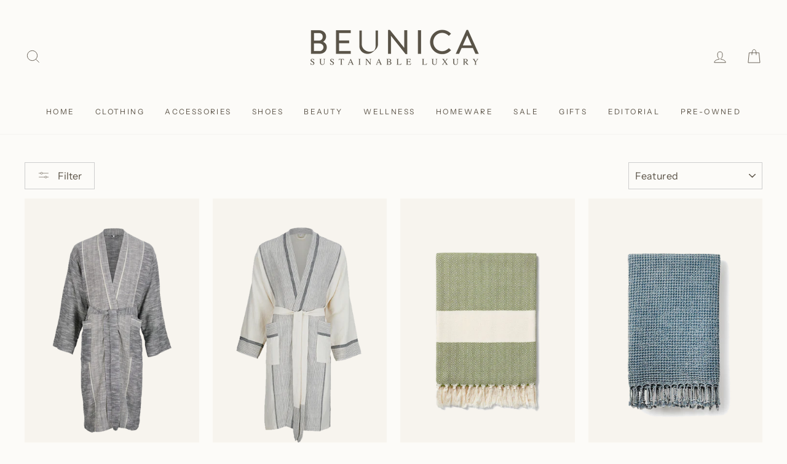

--- FILE ---
content_type: text/html; charset=utf-8
request_url: https://beunica.com/collections/homebody-gift-guide
body_size: 50318
content:
<!doctype html>
<html class="no-js" lang="en">
<head>


 
<meta content="T4FWna_ZEWe37794X_bGHY5xCpdflceDfgpvZmJ96Fw" name="google-site-verification"/>

<meta name="fo-verify" content="557e0813-c20b-4ea1-989d-6606c9009d1c">
<meta name="google-site-verification" content="Ecmk1hrOg5b3lD3bjXIkmB6z0sqylawd8L1cXxlMtVs" /><script>
window.KiwiSizing = window.KiwiSizing === undefined ? {} : window.KiwiSizing;
KiwiSizing.shop = "beunica.myshopify.com";


</script>
<meta name="google-site-verification" content="jVY-YxXerBWZNpvGoqKr9I-SJWffY9-mTv-plFXomZw" />
<script src="https://ajax.googleapis.com/ajax/libs/jquery/3.5.1/jquery.min.js"></script>
  

<meta charset="utf-8">
<meta http-equiv="X-UA-Compatible" content="IE=edge,chrome=1">
<meta name="viewport" content="width=device-width,initial-scale=1">
<meta name="theme-color" content="#5a5246">
<link rel="canonical" href="https://beunica.com/collections/homebody-gift-guide">
<script async defer src="https://kit.fontawesome.com/06fb74428f.js" crossorigin="anonymous"></script>
<link rel="prefetch" href="https://cdn.shopify.com/s/files/1/0478/3862/5950/files/LOOK_1_abb6da32-afaa-4950-b2a5-0226e7d68d07_2592x.jpg" />
<link rel="prefetch" href="https://cdn.shopify.com/s/files/1/0478/3862/5950/files/LOOK_1_abb6da32-afaa-4950-b2a5-0226e7d68d07_2592x.jpg?v=1626186894" /><link rel="shortcut icon" href="//beunica.com/cdn/shop/files/beunica_logo_mark_1_32x32.png?v=1614311327" type="image/png" /><title>Homebody Gift Guide | BEUNICA
</title>
<meta property="og:site_name" content="Beunica">
  <meta property="og:url" content="https://beunica.com/collections/homebody-gift-guide">
  <meta property="og:title" content="Homebody Gift Guide | BEUNICA">
  <meta property="og:type" content="website">
  <meta property="og:description" content="Beunica offers a unique curation of premium sustainable fashion accessories, home decor and organic beauty products. Worldwide shipping."><meta property="og:image" content="http://beunica.com/cdn/shop/products/2_316d738e-c738-4350-8ba9-4c2bfaa925bb_1200x630.png?v=1612175119"><meta property="og:image" content="http://beunica.com/cdn/shop/products/1_a0b4b143-88df-4e54-bd7f-7241ac144d7f_1200x630.png?v=1612174516"><meta property="og:image" content="http://beunica.com/cdn/shop/products/48_06e5dec3-e736-4790-a4b2-87a496e044c9_1200x630.png?v=1626966540">
  <meta property="og:image:secure_url" content="https://beunica.com/cdn/shop/products/2_316d738e-c738-4350-8ba9-4c2bfaa925bb_1200x630.png?v=1612175119"><meta property="og:image:secure_url" content="https://beunica.com/cdn/shop/products/1_a0b4b143-88df-4e54-bd7f-7241ac144d7f_1200x630.png?v=1612174516"><meta property="og:image:secure_url" content="https://beunica.com/cdn/shop/products/48_06e5dec3-e736-4790-a4b2-87a496e044c9_1200x630.png?v=1626966540">
  <meta name="twitter:site" content="@">
  <meta name="twitter:card" content="summary_large_image">
  <meta name="twitter:title" content="Homebody Gift Guide | BEUNICA">
  <meta name="twitter:description" content="Beunica offers a unique curation of premium sustainable fashion accessories, home decor and organic beauty products. Worldwide shipping.">
<link href="//beunica.com/cdn/shop/t/53/assets/owl.carousel.min.css?v=70516089817612781961658317233" rel="stylesheet" type="text/css" media="all" />
<link href="//beunica.com/cdn/shop/t/53/assets/owl.theme.default.min.css?v=135046118358282713361658317233" rel="stylesheet" type="text/css" media="all" />
<script defer src="//beunica.com/cdn/shop/t/53/assets/owl.carousel.min.js?v=97891440811553454251658317233"></script><style data-shopify>
  
  @font-face {
  font-family: "Instrument Sans";
  font-weight: 400;
  font-style: normal;
  src: url("//beunica.com/cdn/fonts/instrument_sans/instrumentsans_n4.db86542ae5e1596dbdb28c279ae6c2086c4c5bfa.woff2") format("woff2"),
       url("//beunica.com/cdn/fonts/instrument_sans/instrumentsans_n4.510f1b081e58d08c30978f465518799851ef6d8b.woff") format("woff");
}


  @font-face {
  font-family: "Instrument Sans";
  font-weight: 600;
  font-style: normal;
  src: url("//beunica.com/cdn/fonts/instrument_sans/instrumentsans_n6.27dc66245013a6f7f317d383a3cc9a0c347fb42d.woff2") format("woff2"),
       url("//beunica.com/cdn/fonts/instrument_sans/instrumentsans_n6.1a71efbeeb140ec495af80aad612ad55e19e6d0e.woff") format("woff");
}

  @font-face {
  font-family: "Instrument Sans";
  font-weight: 400;
  font-style: italic;
  src: url("//beunica.com/cdn/fonts/instrument_sans/instrumentsans_i4.028d3c3cd8d085648c808ceb20cd2fd1eb3560e5.woff2") format("woff2"),
       url("//beunica.com/cdn/fonts/instrument_sans/instrumentsans_i4.7e90d82df8dee29a99237cd19cc529d2206706a2.woff") format("woff");
}

  @font-face {
  font-family: "Instrument Sans";
  font-weight: 600;
  font-style: italic;
  src: url("//beunica.com/cdn/fonts/instrument_sans/instrumentsans_i6.ba8063f6adfa1e7ffe690cc5efa600a1e0a8ec32.woff2") format("woff2"),
       url("//beunica.com/cdn/fonts/instrument_sans/instrumentsans_i6.a5bb29b76a0bb820ddaa9417675a5d0bafaa8c1f.woff") format("woff");
}

</style>


<link href="//beunica.com/cdn/shop/t/53/assets/theme.min.css?v=171781887081972224831658317233" rel="stylesheet" type="text/css" media="all" />
  <link href="//beunica.com/cdn/shop/t/53/assets/pb_custom.css?v=6510406093486752971659672048" rel="stylesheet" type="text/css" media="all" />
<style data-shopify>
  :root {
    --typeHeaderPrimary: "Times New Roman";
    --typeHeaderFallback: Times, serif;
    --typeHeaderSize: 38px;
    --typeHeaderWeight: 400;
    --typeHeaderLineHeight: 1;
    --typeHeaderSpacing: 0.025em;

    --typeBasePrimary:"Instrument Sans";
    --typeBaseFallback:sans-serif;
    --typeBaseSize: 14px;
    --typeBaseWeight: 400;
    --typeBaseSpacing: 0.025em;
    --typeBaseLineHeight: 1.6;

    --typeCollectionTitle: 16px;

    --iconWeight: 2px;
    --iconLinecaps: miter;

    
      --buttonRadius: 0px;
    

    --colorGridOverlayOpacity: 0.1;
  }
}
</style>
<script>
  document.documentElement.className = document.documentElement.className.replace('no-js', 'js');

  window.theme = window.theme || {};
  theme.routes = {
    cart: "/cart",
    cartAdd: "/cart/add.js",
    cartChange: "/cart/change"
  };
  theme.strings = {
    soldOut: "Sold Out",
    unavailable: "Unavailable",
    stockLabel: "Only [count] items in stock!",
    willNotShipUntil: "Will not ship until [date]",
    willBeInStockAfter: "Will be in stock after [date]",
    waitingForStock: "Inventory on the way",
    savePrice: "Save [saved_amount]",
    cartEmpty: "Your cart is currently empty.",
    cartTermsConfirmation: "You must agree with the terms and conditions of sales to check out"
  };
  theme.settings = {
    dynamicVariantsEnable: true,
    dynamicVariantType: "button",
    cartType: "drawer",
    moneyFormat: "\u003cspan class=money\u003e${{amount}}\u003c\/span\u003e",
    saveType: "dollar",
    recentlyViewedEnabled: false,
    predictiveSearch: true,
    predictiveSearchType: "product",
    inventoryThreshold: 4,
    quickView: false,
    themeName: 'Impulse',
    themeVersion: "3.2.4"
  };
</script>

<!-- OutlinkStickyBtn CODE Start -->

<!-- OutlinkStickyBtn END --> 
  
<script>window.performance && window.performance.mark && window.performance.mark('shopify.content_for_header.start');</script><meta id="shopify-digital-wallet" name="shopify-digital-wallet" content="/47838625950/digital_wallets/dialog">
<meta name="shopify-checkout-api-token" content="34efdbea38b0ce059aab4e5406bf12c6">
<link rel="alternate" type="application/atom+xml" title="Feed" href="/collections/homebody-gift-guide.atom" />
<link rel="alternate" hreflang="x-default" href="https://beunica.com/collections/homebody-gift-guide">
<link rel="alternate" hreflang="en" href="https://beunica.com/collections/homebody-gift-guide">
<link rel="alternate" hreflang="en-GB" href="https://beunica.com/en-gb/collections/homebody-gift-guide">
<link rel="alternate" type="application/json+oembed" href="https://beunica.com/collections/homebody-gift-guide.oembed">
<script async="async" src="/checkouts/internal/preloads.js?locale=en-US"></script>
<link rel="preconnect" href="https://shop.app" crossorigin="anonymous">
<script async="async" src="https://shop.app/checkouts/internal/preloads.js?locale=en-US&shop_id=47838625950" crossorigin="anonymous"></script>
<script id="apple-pay-shop-capabilities" type="application/json">{"shopId":47838625950,"countryCode":"GB","currencyCode":"USD","merchantCapabilities":["supports3DS"],"merchantId":"gid:\/\/shopify\/Shop\/47838625950","merchantName":"Beunica","requiredBillingContactFields":["postalAddress","email","phone"],"requiredShippingContactFields":["postalAddress","email","phone"],"shippingType":"shipping","supportedNetworks":["visa","maestro","masterCard","amex","discover","elo"],"total":{"type":"pending","label":"Beunica","amount":"1.00"},"shopifyPaymentsEnabled":true,"supportsSubscriptions":true}</script>
<script id="shopify-features" type="application/json">{"accessToken":"34efdbea38b0ce059aab4e5406bf12c6","betas":["rich-media-storefront-analytics"],"domain":"beunica.com","predictiveSearch":true,"shopId":47838625950,"locale":"en"}</script>
<script>var Shopify = Shopify || {};
Shopify.shop = "beunica.myshopify.com";
Shopify.locale = "en";
Shopify.currency = {"active":"USD","rate":"1.0"};
Shopify.country = "US";
Shopify.theme = {"name":"Impulse: Blog","id":134131351779,"schema_name":"Impulse","schema_version":"3.2.4","theme_store_id":857,"role":"main"};
Shopify.theme.handle = "null";
Shopify.theme.style = {"id":null,"handle":null};
Shopify.cdnHost = "beunica.com/cdn";
Shopify.routes = Shopify.routes || {};
Shopify.routes.root = "/";</script>
<script type="module">!function(o){(o.Shopify=o.Shopify||{}).modules=!0}(window);</script>
<script>!function(o){function n(){var o=[];function n(){o.push(Array.prototype.slice.apply(arguments))}return n.q=o,n}var t=o.Shopify=o.Shopify||{};t.loadFeatures=n(),t.autoloadFeatures=n()}(window);</script>
<script>
  window.ShopifyPay = window.ShopifyPay || {};
  window.ShopifyPay.apiHost = "shop.app\/pay";
  window.ShopifyPay.redirectState = null;
</script>
<script id="shop-js-analytics" type="application/json">{"pageType":"collection"}</script>
<script defer="defer" async type="module" src="//beunica.com/cdn/shopifycloud/shop-js/modules/v2/client.init-shop-cart-sync_C5BV16lS.en.esm.js"></script>
<script defer="defer" async type="module" src="//beunica.com/cdn/shopifycloud/shop-js/modules/v2/chunk.common_CygWptCX.esm.js"></script>
<script type="module">
  await import("//beunica.com/cdn/shopifycloud/shop-js/modules/v2/client.init-shop-cart-sync_C5BV16lS.en.esm.js");
await import("//beunica.com/cdn/shopifycloud/shop-js/modules/v2/chunk.common_CygWptCX.esm.js");

  window.Shopify.SignInWithShop?.initShopCartSync?.({"fedCMEnabled":true,"windoidEnabled":true});

</script>
<script>
  window.Shopify = window.Shopify || {};
  if (!window.Shopify.featureAssets) window.Shopify.featureAssets = {};
  window.Shopify.featureAssets['shop-js'] = {"shop-cart-sync":["modules/v2/client.shop-cart-sync_ZFArdW7E.en.esm.js","modules/v2/chunk.common_CygWptCX.esm.js"],"init-fed-cm":["modules/v2/client.init-fed-cm_CmiC4vf6.en.esm.js","modules/v2/chunk.common_CygWptCX.esm.js"],"shop-button":["modules/v2/client.shop-button_tlx5R9nI.en.esm.js","modules/v2/chunk.common_CygWptCX.esm.js"],"shop-cash-offers":["modules/v2/client.shop-cash-offers_DOA2yAJr.en.esm.js","modules/v2/chunk.common_CygWptCX.esm.js","modules/v2/chunk.modal_D71HUcav.esm.js"],"init-windoid":["modules/v2/client.init-windoid_sURxWdc1.en.esm.js","modules/v2/chunk.common_CygWptCX.esm.js"],"shop-toast-manager":["modules/v2/client.shop-toast-manager_ClPi3nE9.en.esm.js","modules/v2/chunk.common_CygWptCX.esm.js"],"init-shop-email-lookup-coordinator":["modules/v2/client.init-shop-email-lookup-coordinator_B8hsDcYM.en.esm.js","modules/v2/chunk.common_CygWptCX.esm.js"],"init-shop-cart-sync":["modules/v2/client.init-shop-cart-sync_C5BV16lS.en.esm.js","modules/v2/chunk.common_CygWptCX.esm.js"],"avatar":["modules/v2/client.avatar_BTnouDA3.en.esm.js"],"pay-button":["modules/v2/client.pay-button_FdsNuTd3.en.esm.js","modules/v2/chunk.common_CygWptCX.esm.js"],"init-customer-accounts":["modules/v2/client.init-customer-accounts_DxDtT_ad.en.esm.js","modules/v2/client.shop-login-button_C5VAVYt1.en.esm.js","modules/v2/chunk.common_CygWptCX.esm.js","modules/v2/chunk.modal_D71HUcav.esm.js"],"init-shop-for-new-customer-accounts":["modules/v2/client.init-shop-for-new-customer-accounts_ChsxoAhi.en.esm.js","modules/v2/client.shop-login-button_C5VAVYt1.en.esm.js","modules/v2/chunk.common_CygWptCX.esm.js","modules/v2/chunk.modal_D71HUcav.esm.js"],"shop-login-button":["modules/v2/client.shop-login-button_C5VAVYt1.en.esm.js","modules/v2/chunk.common_CygWptCX.esm.js","modules/v2/chunk.modal_D71HUcav.esm.js"],"init-customer-accounts-sign-up":["modules/v2/client.init-customer-accounts-sign-up_CPSyQ0Tj.en.esm.js","modules/v2/client.shop-login-button_C5VAVYt1.en.esm.js","modules/v2/chunk.common_CygWptCX.esm.js","modules/v2/chunk.modal_D71HUcav.esm.js"],"shop-follow-button":["modules/v2/client.shop-follow-button_Cva4Ekp9.en.esm.js","modules/v2/chunk.common_CygWptCX.esm.js","modules/v2/chunk.modal_D71HUcav.esm.js"],"checkout-modal":["modules/v2/client.checkout-modal_BPM8l0SH.en.esm.js","modules/v2/chunk.common_CygWptCX.esm.js","modules/v2/chunk.modal_D71HUcav.esm.js"],"lead-capture":["modules/v2/client.lead-capture_Bi8yE_yS.en.esm.js","modules/v2/chunk.common_CygWptCX.esm.js","modules/v2/chunk.modal_D71HUcav.esm.js"],"shop-login":["modules/v2/client.shop-login_D6lNrXab.en.esm.js","modules/v2/chunk.common_CygWptCX.esm.js","modules/v2/chunk.modal_D71HUcav.esm.js"],"payment-terms":["modules/v2/client.payment-terms_CZxnsJam.en.esm.js","modules/v2/chunk.common_CygWptCX.esm.js","modules/v2/chunk.modal_D71HUcav.esm.js"]};
</script>
<script>(function() {
  var isLoaded = false;
  function asyncLoad() {
    if (isLoaded) return;
    isLoaded = true;
    var urls = ["https:\/\/cloudsearch-1f874.kxcdn.com\/shopify.js?shop=beunica.myshopify.com","https:\/\/static.klaviyo.com\/onsite\/js\/klaviyo.js?company_id=WJ6nPn\u0026shop=beunica.myshopify.com","https:\/\/static.klaviyo.com\/onsite\/js\/klaviyo.js?company_id=WJ6nPn\u0026shop=beunica.myshopify.com","https:\/\/app.kiwisizing.com\/web\/js\/dist\/kiwiSizing\/plugin\/SizingPlugin.prod.js?v=330\u0026shop=beunica.myshopify.com","https:\/\/static.klaviyo.com\/onsite\/js\/klaviyo.js?company_id=TKsDmM\u0026shop=beunica.myshopify.com","https:\/\/cookie-bar.conversionbear.com\/script?app=cookie_consent\u0026shop=beunica.myshopify.com","https:\/\/dr4qe3ddw9y32.cloudfront.net\/awin-shopify-integration-code.js?aid=24482\u0026s2s=\u0026v=shopifyApp_2.0.8\u0026ts=1629373430820\u0026shop=beunica.myshopify.com","https:\/\/cdn.jsdelivr.net\/gh\/yunmuqing\/SmBdBWwTCrjyN3AE@latest\/mbAt2ktK3Dmszf6K.js?shop=beunica.myshopify.com","https:\/\/cdn.shopify.com\/s\/files\/1\/0478\/3862\/5950\/t\/53\/assets\/subscribe-it.js?v=1667238030\u0026shop=beunica.myshopify.com"];
    for (var i = 0; i < urls.length; i++) {
      var s = document.createElement('script');
      s.type = 'text/javascript';
      s.async = true;
      s.src = urls[i];
      var x = document.getElementsByTagName('script')[0];
      x.parentNode.insertBefore(s, x);
    }
  };
  if(window.attachEvent) {
    window.attachEvent('onload', asyncLoad);
  } else {
    window.addEventListener('load', asyncLoad, false);
  }
})();</script>
<script id="__st">var __st={"a":47838625950,"offset":-21600,"reqid":"94352cc1-bba6-41a8-915f-ff4d60f85343-1768822551","pageurl":"beunica.com\/collections\/homebody-gift-guide","u":"3fd1bc46e440","p":"collection","rtyp":"collection","rid":345039765731};</script>
<script>window.ShopifyPaypalV4VisibilityTracking = true;</script>
<script id="captcha-bootstrap">!function(){'use strict';const t='contact',e='account',n='new_comment',o=[[t,t],['blogs',n],['comments',n],[t,'customer']],c=[[e,'customer_login'],[e,'guest_login'],[e,'recover_customer_password'],[e,'create_customer']],r=t=>t.map((([t,e])=>`form[action*='/${t}']:not([data-nocaptcha='true']) input[name='form_type'][value='${e}']`)).join(','),a=t=>()=>t?[...document.querySelectorAll(t)].map((t=>t.form)):[];function s(){const t=[...o],e=r(t);return a(e)}const i='password',u='form_key',d=['recaptcha-v3-token','g-recaptcha-response','h-captcha-response',i],f=()=>{try{return window.sessionStorage}catch{return}},m='__shopify_v',_=t=>t.elements[u];function p(t,e,n=!1){try{const o=window.sessionStorage,c=JSON.parse(o.getItem(e)),{data:r}=function(t){const{data:e,action:n}=t;return t[m]||n?{data:e,action:n}:{data:t,action:n}}(c);for(const[e,n]of Object.entries(r))t.elements[e]&&(t.elements[e].value=n);n&&o.removeItem(e)}catch(o){console.error('form repopulation failed',{error:o})}}const l='form_type',E='cptcha';function T(t){t.dataset[E]=!0}const w=window,h=w.document,L='Shopify',v='ce_forms',y='captcha';let A=!1;((t,e)=>{const n=(g='f06e6c50-85a8-45c8-87d0-21a2b65856fe',I='https://cdn.shopify.com/shopifycloud/storefront-forms-hcaptcha/ce_storefront_forms_captcha_hcaptcha.v1.5.2.iife.js',D={infoText:'Protected by hCaptcha',privacyText:'Privacy',termsText:'Terms'},(t,e,n)=>{const o=w[L][v],c=o.bindForm;if(c)return c(t,g,e,D).then(n);var r;o.q.push([[t,g,e,D],n]),r=I,A||(h.body.append(Object.assign(h.createElement('script'),{id:'captcha-provider',async:!0,src:r})),A=!0)});var g,I,D;w[L]=w[L]||{},w[L][v]=w[L][v]||{},w[L][v].q=[],w[L][y]=w[L][y]||{},w[L][y].protect=function(t,e){n(t,void 0,e),T(t)},Object.freeze(w[L][y]),function(t,e,n,w,h,L){const[v,y,A,g]=function(t,e,n){const i=e?o:[],u=t?c:[],d=[...i,...u],f=r(d),m=r(i),_=r(d.filter((([t,e])=>n.includes(e))));return[a(f),a(m),a(_),s()]}(w,h,L),I=t=>{const e=t.target;return e instanceof HTMLFormElement?e:e&&e.form},D=t=>v().includes(t);t.addEventListener('submit',(t=>{const e=I(t);if(!e)return;const n=D(e)&&!e.dataset.hcaptchaBound&&!e.dataset.recaptchaBound,o=_(e),c=g().includes(e)&&(!o||!o.value);(n||c)&&t.preventDefault(),c&&!n&&(function(t){try{if(!f())return;!function(t){const e=f();if(!e)return;const n=_(t);if(!n)return;const o=n.value;o&&e.removeItem(o)}(t);const e=Array.from(Array(32),(()=>Math.random().toString(36)[2])).join('');!function(t,e){_(t)||t.append(Object.assign(document.createElement('input'),{type:'hidden',name:u})),t.elements[u].value=e}(t,e),function(t,e){const n=f();if(!n)return;const o=[...t.querySelectorAll(`input[type='${i}']`)].map((({name:t})=>t)),c=[...d,...o],r={};for(const[a,s]of new FormData(t).entries())c.includes(a)||(r[a]=s);n.setItem(e,JSON.stringify({[m]:1,action:t.action,data:r}))}(t,e)}catch(e){console.error('failed to persist form',e)}}(e),e.submit())}));const S=(t,e)=>{t&&!t.dataset[E]&&(n(t,e.some((e=>e===t))),T(t))};for(const o of['focusin','change'])t.addEventListener(o,(t=>{const e=I(t);D(e)&&S(e,y())}));const B=e.get('form_key'),M=e.get(l),P=B&&M;t.addEventListener('DOMContentLoaded',(()=>{const t=y();if(P)for(const e of t)e.elements[l].value===M&&p(e,B);[...new Set([...A(),...v().filter((t=>'true'===t.dataset.shopifyCaptcha))])].forEach((e=>S(e,t)))}))}(h,new URLSearchParams(w.location.search),n,t,e,['guest_login'])})(!0,!1)}();</script>
<script integrity="sha256-4kQ18oKyAcykRKYeNunJcIwy7WH5gtpwJnB7kiuLZ1E=" data-source-attribution="shopify.loadfeatures" defer="defer" src="//beunica.com/cdn/shopifycloud/storefront/assets/storefront/load_feature-a0a9edcb.js" crossorigin="anonymous"></script>
<script crossorigin="anonymous" defer="defer" src="//beunica.com/cdn/shopifycloud/storefront/assets/shopify_pay/storefront-65b4c6d7.js?v=20250812"></script>
<script data-source-attribution="shopify.dynamic_checkout.dynamic.init">var Shopify=Shopify||{};Shopify.PaymentButton=Shopify.PaymentButton||{isStorefrontPortableWallets:!0,init:function(){window.Shopify.PaymentButton.init=function(){};var t=document.createElement("script");t.src="https://beunica.com/cdn/shopifycloud/portable-wallets/latest/portable-wallets.en.js",t.type="module",document.head.appendChild(t)}};
</script>
<script data-source-attribution="shopify.dynamic_checkout.buyer_consent">
  function portableWalletsHideBuyerConsent(e){var t=document.getElementById("shopify-buyer-consent"),n=document.getElementById("shopify-subscription-policy-button");t&&n&&(t.classList.add("hidden"),t.setAttribute("aria-hidden","true"),n.removeEventListener("click",e))}function portableWalletsShowBuyerConsent(e){var t=document.getElementById("shopify-buyer-consent"),n=document.getElementById("shopify-subscription-policy-button");t&&n&&(t.classList.remove("hidden"),t.removeAttribute("aria-hidden"),n.addEventListener("click",e))}window.Shopify?.PaymentButton&&(window.Shopify.PaymentButton.hideBuyerConsent=portableWalletsHideBuyerConsent,window.Shopify.PaymentButton.showBuyerConsent=portableWalletsShowBuyerConsent);
</script>
<script data-source-attribution="shopify.dynamic_checkout.cart.bootstrap">document.addEventListener("DOMContentLoaded",(function(){function t(){return document.querySelector("shopify-accelerated-checkout-cart, shopify-accelerated-checkout")}if(t())Shopify.PaymentButton.init();else{new MutationObserver((function(e,n){t()&&(Shopify.PaymentButton.init(),n.disconnect())})).observe(document.body,{childList:!0,subtree:!0})}}));
</script>
<link id="shopify-accelerated-checkout-styles" rel="stylesheet" media="screen" href="https://beunica.com/cdn/shopifycloud/portable-wallets/latest/accelerated-checkout-backwards-compat.css" crossorigin="anonymous">
<style id="shopify-accelerated-checkout-cart">
        #shopify-buyer-consent {
  margin-top: 1em;
  display: inline-block;
  width: 100%;
}

#shopify-buyer-consent.hidden {
  display: none;
}

#shopify-subscription-policy-button {
  background: none;
  border: none;
  padding: 0;
  text-decoration: underline;
  font-size: inherit;
  cursor: pointer;
}

#shopify-subscription-policy-button::before {
  box-shadow: none;
}

      </style>

<script>window.performance && window.performance.mark && window.performance.mark('shopify.content_for_header.end');</script>

<!-- "snippets/vitals-loader.liquid" was not rendered, the associated app was uninstalled -->

<!-- <script src="https://ajax.googleapis.com/ajax/libs/jquery/3.5.1/jquery.min.js"></script> -->
<script defer src="//beunica.com/cdn/shop/t/53/assets/vendor-scripts-v6.js"></script>


  <link rel="preload" as="style" href="//beunica.com/cdn/shop/t/53/assets/currency-flags.css?v=75482696549506390791658317233" onload="this.onload=null;this.rel='stylesheet'">
  <noscript><link rel="stylesheet" href="//beunica.com/cdn/shop/t/53/assets/currency-flags.css?v=75482696549506390791658317233"></noscript>


<script defer src="//beunica.com/cdn/shop/t/53/assets/theme.min.js?v=108993828574206916881658317233"></script><!-- "snippets/shogun-head.liquid" was not rendered, the associated app was uninstalled -->

<script src="//beunica.com/cdn/shop/t/53/assets/bss-file-configdata.js?v=83890168814890399991658317233" type="text/javascript"></script><script>
              if (typeof BSS_PL == 'undefined') {
                  var BSS_PL = {};
              }
              
              var bssPlApiServer = "https://product-labels-pro.bsscommerce.com";
              BSS_PL.customerTags = 'null';
              BSS_PL.configData = configDatas;
              BSS_PL.storeId = 3011;
              BSS_PL.currentPlan = "free";
              BSS_PL.storeIdCustomOld = "10678";
              BSS_PL.storeIdOldWIthPriority = "12200";
              BSS_PL.apiServerProduction = "https://product-labels-pro.bsscommerce.com";
              
              </script>
          <style>
.homepage-slideshow .slick-slide .bss_pl_img {
    visibility: hidden !important;
}
</style>
<!-- Start Advanced Store Localization Code: https://apps.shopify.com/advanced-geo-functions --><script type="text/javascript">
  const asl_params = new URLSearchParams(window.location.search);
  var asl_override = '';   
  window.asl_location_override = function(type, location){
    if(typeof location === '') localStorage.removeItem(type);
    else localStorage.setItem(type, location);
  }
   
  if(asl_params.has('region_redirected')) { localStorage.setItem('country_override', ''); localStorage.setItem('region_override', ''); }
  else if(asl_params.has('country_override')) asl_override = '&country_override='+asl_params.get('country_override');
  else if(asl_params.has('region_override')) asl_override = '&region_override='+asl_params.get('region_override');
  else if(localStorage.getItem('country_override') !== null)  asl_override = '&country_overridden='+localStorage.getItem('country_override');
  else if(localStorage.getItem('region_override') !== null)  asl_override = '&region_overridden='+localStorage.getItem('region_override');  
  (function($){
    var asl_s = document.createElement("script"); 
    asl_s.src = "https://shopapi.wyldcode.com/api.js?url="+encodeURIComponent(window.location.toString())+asl_override;
    asl_s.type = 'text/javascript';
    asl_s.onerror = function(){ $('style#asl_cleaner').remove(); $('style#asl_filter').remove(); $('style#asl_custom_filters').remove(); }
    try{
        document.getElementsByTagName("head")[0].appendChild(asl_s);
    } catch(error){
        $('style#asl_cleaner').remove(); 
        $('style#asl_custom_filters').remove();
        $('style#asl_filter').remove(); 
    }
})(jQuery);

</script>

<style id="asl_filter">
</style>
<style id="asl_cleaner">
#shopify-section-collection-template #CollectionSection .grid-product:not(.asl_processed) { visibility: hidden; opacity: 0; } 
.owl-carousel .owl-item:not(.asl_processed) { visibility: hidden; opacity: 0; } 
.index-section .grid-product:not(.asl_processed) { visibility: hidden; opacity: 0; } 
#shopify-section-product-recommendations .grid-product:not(.asl_processed) { visibility: hidden; opacity: 0; } 
.site-nav__item div:not(.asl_processed) { visibility: hidden; opacity: 0; } 
.template-search [data-section-type="collection-template"] .grid-product:not(.asl_processed) { visibility: hidden; opacity: 0; } 
</style>
<style>
    </style>

<!-- End Advanced Store Localization Code --> 

<!-- "snippets/buddha-megamenu-before.liquid" was not rendered, the associated app was uninstalled -->
<!-- "snippets/buddha-megamenu.liquid" was not rendered, the associated app was uninstalled -->
<!-- "snippets/buddha-megamenu-wireframe.liquid" was not rendered, the associated app was uninstalled -->


<!-- Font icon for header icons -->
<link href="https://wishlisthero-assets.revampco.com/safe-icons/css/wishlisthero-icons.css" rel="stylesheet"/>
<!-- Style for floating buttons and others -->
<style type="text/css">
@media screen and (max-width: 641px){
.Header__Icon+.Header__Icon {
margin-left: 10px;
}
}
@media screen and (min-width: 641px){
.Header__Icon+.Header__Icon.Wlh-Header__Icon {
margin-left: 20px;
}
}
.wishlist-hero-header-icon {
    vertical-align: middle;
}
.wishlisthero-floating {
        position: absolute;  right : 5px; left:auto;
        top: 5px;
        z-index: 4;
        border-radius: 100%;
    }
.wishlisthero-floating svg {
        font-size:23px;
        margin-top:1px;
}
    .wishlisthero-floating:hover {
        background-color: rgba(0, 0, 0, 0.05);
    }

    .wishlisthero-floating button {
        font-size: 20px !important;
        width: 40px !important;
        padding: 0.125em 0 0 !important;
    }
  
  
  
.MuiTypography-body2 ,.MuiTypography-body1 ,.MuiTypography-caption ,.MuiTypography-button ,.MuiTypography-h1 ,.MuiTypography-h2 ,.MuiTypography-h3 ,.MuiTypography-h4 ,.MuiTypography-h5 ,.MuiTypography-h6 ,.MuiTypography-subtitle1 ,.MuiTypography-subtitle2 ,.MuiTypography-overline , MuiButton-root{
     font-family: inherit !important; /*Roboto, Helvetica, Arial, sans-serif;*/
}
.MuiTypography-h1 , .MuiTypography-h2 , .MuiTypography-h3 , .MuiTypography-h4 , .MuiTypography-h5 , .MuiTypography-h6 , .MuiButton-root, .MuiCardHeader-title a{
     font-family: "Times New Roman", Times, serif !important;
}

    /****************************************************************************************/
    /* For some theme shared view need some spacing */
    /*
    #wishlist-hero-shared-list-view {
  margin-top: 15px;
  margin-bottom: 15px;
}
#wishlist-hero-shared-list-view h1 {
  padding-left: 5px;
}
*/
#wishlisthero-product-page-button-container {
  margin-top: -15px;
  margin-bottom:20px;
  position: relative;
}

    /****************************************************************************************/
    #wishlisthero-product-page-button-container button {
      border: 1.5px solid #5A5246 !important;
}
   #wishlisthero-product-page-button-container button span{
      margin-right: 30px;
}
   #wishlisthero-product-page-button-container button svg{
     position: relative;
     left: -150px;
}
  
   @media screen and (min-width: 1000px) and (max-width: 1050px){
     #wishlisthero-product-page-button-container button svg{
       position: relative;
       left: -70px;
    }
  }
  
   @media screen and (min-width: 1051px) and (max-width: 1100px){
     #wishlisthero-product-page-button-container button svg{
       position: relative;
       left: -80px;
    }
  }
  
   @media screen and (min-width: 1101px) and (max-width: 1150px){
     #wishlisthero-product-page-button-container button svg{
       position: relative;
       left: -90px;
    }
  }
  
  @media screen and (min-width: 1151px) and (max-width: 1200px){
     #wishlisthero-product-page-button-container button svg{
       position: relative;
       left: -100px;
    }
  }
  
   @media screen and (min-width: 1201px) and (max-width: 1250px){
     #wishlisthero-product-page-button-container button svg{
       position: relative;
       left: -130px;
    }
  }
  
  @media screen and (min-width: 1251px) and (max-width: 1300px){
     #wishlisthero-product-page-button-container button svg{
       position: relative;
       left: -140px;
    }
  }
  
   @media screen and (min-width: 1301px) and (max-width: 1350px){
     #wishlisthero-product-page-button-container button svg{
       position: relative;
       left: -150px;
    }
  }
  
    @media screen and (min-width: 1351px) and (max-width: 1400px){
     #wishlisthero-product-page-button-container button svg{
       position: relative;
       left: -160px;
    }
  }
  
   @media screen and (min-width: 1401px) and (max-width: 1450px){
     #wishlisthero-product-page-button-container button svg{
       position: relative;
       left: -170px;
    }
  }
  
   @media screen and (min-width: 1451px) and (max-width: 1500px){
     #wishlisthero-product-page-button-container button svg{
       position: relative;
       left: -180px;
    }
  }
  
  
  @media screen and (min-width: 1500px) and (max-width: 1920px){
  #wishlisthero-product-page-button-container button svg{
     position: relative;
     left: -190px;
   }
  }
 
  
  @media screen and (max-width: 767px){
    #wishlisthero-product-page-button-container button span{
      margin-right: 20px;
      
      }
   #wishlisthero-product-page-button-container button svg{
     position: absolute;
     left: 15px;
     }
  
  }
  
 
  
    /****************************************************************************************/
    /* Customize the indicator when wishlist has items AND the normal indicator not working */
span.wishlist-hero-items-count {
  position: absolute;
  top: 42%;
  right: 10%;
    border-radius: 100%;
}

@media screen and (max-width: 749px){
.wishlisthero-product-page-button-container{
width:100%
}
.wishlisthero-product-page-button-container button{
 margin-left:auto !important; margin-right: auto !important;
}
}
@media(max-width:760px){
   span.wishlist-hero-items-count {
     top: 28%;
   }
}
.MuiCardMedia-root{
padding-top:120% !important; 
}
</style> <script type='text/javascript'>try{
   window.WishListHero_setting = {"ButtonColor":"#5A5246","IconColor":"rgba(255, 255, 255, 1)","IconType":"Star","ButtonTextBeforeAdding":"ADD TO WISHLIST","ButtonTextAfterAdding":"ADDED TO WISHLIST","AnimationAfterAddition":"Blink","ButtonTextAddToCart":"ADD TO CART","ButtonTextOutOfStock":"OUT OF STOCK","ButtonTextAddAllToCart":"ADD ALL TO CART","ButtonTextRemoveAllToCart":"REMOVE ALL FROM WISHLIST","AddedProductNotificationText":"Product added to wishlist successfully","AddedProductToCartNotificationText":"Product added to cart successfully","ViewCartLinkText":"View Cart","SharePopup_TitleText":"Share My wishlist","SharePopup_shareBtnText":"Share","SharePopup_shareHederText":"Share on Social Networks","SharePopup_shareCopyText":"Or copy Wishlist link to share","SharePopup_shareCancelBtnText":"cancel","SharePopup_shareCopyBtnText":"copy","SendEMailPopup_BtnText":"send email","SendEMailPopup_FromText":"From Name","SendEMailPopup_ToText":"To email","SendEMailPopup_BodyText":"Body","SendEMailPopup_SendBtnText":"send","SendEMailPopup_TitleText":"Send My Wislist via Email","AddProductMessageText":"Are you sure you want to add all items to cart ?","RemoveProductMessageText":"Are you sure you want to remove this item from your wishlist ?","RemoveAllProductMessageText":"Are you sure you want to remove all items from your wishlist ?","RemovedProductNotificationText":"Product removed from wishlist successfully","AddAllOutOfStockProductNotificationText":"There seems to have been an issue adding items to cart, please try again later","RemovePopupOkText":"ok","RemovePopup_HeaderText":"ARE YOU SURE?","ViewWishlistText":"View wishlist","EmptyWishlistText":"there are no items in this wishlist","BuyNowButtonText":"Buy Now","BuyNowButtonColor":"rgb(144, 86, 162)","BuyNowTextButtonColor":"rgb(255, 255, 255)","Wishlist_Title":"My Wishlist","WishlistHeaderTitleAlignment":"Left","WishlistProductImageSize":"Normal","PriceColor":"#5A5246","HeaderFontSize":"30","PriceFontSize":"18","ProductNameFontSize":"16","LaunchPointType":"header_menu","DisplayWishlistAs":"popup_window","DisplayButtonAs":"text_with_icon","PopupSize":"md","HideAddToCartButton":false,"NoRedirectAfterAddToCart":false,"DisableGuestCustomer":false,"LoginPopupContent":"Please login to save your wishlist across devices.","LoginPopupLoginBtnText":"Login","LoginPopupContentFontSize":"20","NotificationPopupPosition":"right","WishlistButtonTextColor":"#5A5246","EnableRemoveFromWishlistAfterAddButtonText":"REMOVE FROM WISHLIST","_id":"611b6fb541482e3255a4f01b","EnableCollection":false,"EnableShare":true,"RemovePowerBy":false,"EnableFBPixel":false,"DisapleApp":true,"FloatPointPossition":"bottom_right","HeartStateToggle":true,"HeaderMenuItemsIndicator":true,"EnableRemoveFromWishlistAfterAdd":true,"Shop":"beunica.myshopify.com","shop":"beunica.myshopify.com","Status":"Active","Plan":"FREE"};  
  }catch(e){ console.error('Error loading config',e); } </script>
<script>window.wishlisthero_cartDotClasses=['cart-link__bubble',  'cart-link__bubble--visible' , 'is-visible'];</script>
<script>window.wishlisthero_buttonProdPageClasses=['btn','btn--full','btn--secondary'];</script>
<script>window.wishlisthero_buttonProdPageFontSize='auto';</script>
  
    <script src="//beunica.com/cdn/shop/t/53/assets/timesact.js?v=134875659446275926861686070963"></script><!-- BEGIN app block: shopify://apps/ta-labels-badges/blocks/bss-pl-config-data/91bfe765-b604-49a1-805e-3599fa600b24 --><script
    id='bss-pl-config-data'
>
	let TAE_StoreId = "";
	if (typeof BSS_PL == 'undefined' || TAE_StoreId !== "") {
  		var BSS_PL = {};
		BSS_PL.storeId = null;
		BSS_PL.currentPlan = null;
		BSS_PL.apiServerProduction = null;
		BSS_PL.publicAccessToken = null;
		BSS_PL.customerTags = "null";
		BSS_PL.customerId = "null";
		BSS_PL.storeIdCustomOld = null;
		BSS_PL.storeIdOldWIthPriority = null;
		BSS_PL.storeIdOptimizeAppendLabel = null
		BSS_PL.optimizeCodeIds = null; 
		BSS_PL.extendedFeatureIds = null;
		BSS_PL.integration = null;
		BSS_PL.settingsData  = null;
		BSS_PL.configProductMetafields = null;
		BSS_PL.configVariantMetafields = null;
		
		BSS_PL.configData = [].concat();

		
		BSS_PL.configDataBanner = [].concat();

		
		BSS_PL.configDataPopup = [].concat();

		
		BSS_PL.configDataLabelGroup = [].concat();
		
		
		BSS_PL.collectionID = ``;
		BSS_PL.collectionHandle = ``;
		BSS_PL.collectionTitle = ``;

		
		BSS_PL.conditionConfigData = [].concat();
	}
</script>




<style>
    
    
</style>

<script>
    function bssLoadScripts(src, callback, isDefer = false) {
        const scriptTag = document.createElement('script');
        document.head.appendChild(scriptTag);
        scriptTag.src = src;
        if (isDefer) {
            scriptTag.defer = true;
        } else {
            scriptTag.async = true;
        }
        if (callback) {
            scriptTag.addEventListener('load', function () {
                callback();
            });
        }
    }
    const scriptUrls = [
        "https://cdn.shopify.com/extensions/019bd440-4ad9-768f-8cbd-b429a1f08a03/product-label-558/assets/bss-pl-init-helper.js",
        "https://cdn.shopify.com/extensions/019bd440-4ad9-768f-8cbd-b429a1f08a03/product-label-558/assets/bss-pl-init-config-run-scripts.js",
    ];
    Promise.all(scriptUrls.map((script) => new Promise((resolve) => bssLoadScripts(script, resolve)))).then((res) => {
        console.log('BSS scripts loaded');
        window.bssScriptsLoaded = true;
    });

	function bssInitScripts() {
		if (BSS_PL.configData.length) {
			const enabledFeature = [
				{ type: 1, script: "https://cdn.shopify.com/extensions/019bd440-4ad9-768f-8cbd-b429a1f08a03/product-label-558/assets/bss-pl-init-for-label.js" },
				{ type: 2, badge: [0, 7, 8], script: "https://cdn.shopify.com/extensions/019bd440-4ad9-768f-8cbd-b429a1f08a03/product-label-558/assets/bss-pl-init-for-badge-product-name.js" },
				{ type: 2, badge: [1, 11], script: "https://cdn.shopify.com/extensions/019bd440-4ad9-768f-8cbd-b429a1f08a03/product-label-558/assets/bss-pl-init-for-badge-product-image.js" },
				{ type: 2, badge: 2, script: "https://cdn.shopify.com/extensions/019bd440-4ad9-768f-8cbd-b429a1f08a03/product-label-558/assets/bss-pl-init-for-badge-custom-selector.js" },
				{ type: 2, badge: [3, 9, 10], script: "https://cdn.shopify.com/extensions/019bd440-4ad9-768f-8cbd-b429a1f08a03/product-label-558/assets/bss-pl-init-for-badge-price.js" },
				{ type: 2, badge: 4, script: "https://cdn.shopify.com/extensions/019bd440-4ad9-768f-8cbd-b429a1f08a03/product-label-558/assets/bss-pl-init-for-badge-add-to-cart-btn.js" },
				{ type: 2, badge: 5, script: "https://cdn.shopify.com/extensions/019bd440-4ad9-768f-8cbd-b429a1f08a03/product-label-558/assets/bss-pl-init-for-badge-quantity-box.js" },
				{ type: 2, badge: 6, script: "https://cdn.shopify.com/extensions/019bd440-4ad9-768f-8cbd-b429a1f08a03/product-label-558/assets/bss-pl-init-for-badge-buy-it-now-btn.js" }
			]
				.filter(({ type, badge }) => BSS_PL.configData.some(item => item.label_type === type && (badge === undefined || (Array.isArray(badge) ? badge.includes(item.badge_type) : item.badge_type === badge))) || (type === 1 && BSS_PL.configDataLabelGroup && BSS_PL.configDataLabelGroup.length))
				.map(({ script }) => script);
				
            enabledFeature.forEach((src) => bssLoadScripts(src));

            if (enabledFeature.length) {
                const src = "https://cdn.shopify.com/extensions/019bd440-4ad9-768f-8cbd-b429a1f08a03/product-label-558/assets/bss-product-label-js.js";
                bssLoadScripts(src);
            }
        }

        if (BSS_PL.configDataBanner && BSS_PL.configDataBanner.length) {
            const src = "https://cdn.shopify.com/extensions/019bd440-4ad9-768f-8cbd-b429a1f08a03/product-label-558/assets/bss-product-label-banner.js";
            bssLoadScripts(src);
        }

        if (BSS_PL.configDataPopup && BSS_PL.configDataPopup.length) {
            const src = "https://cdn.shopify.com/extensions/019bd440-4ad9-768f-8cbd-b429a1f08a03/product-label-558/assets/bss-product-label-popup.js";
            bssLoadScripts(src);
        }

        if (window.location.search.includes('bss-pl-custom-selector')) {
            const src = "https://cdn.shopify.com/extensions/019bd440-4ad9-768f-8cbd-b429a1f08a03/product-label-558/assets/bss-product-label-custom-position.js";
            bssLoadScripts(src, null, true);
        }
    }
    bssInitScripts();
</script>


<!-- END app block --><!-- BEGIN app block: shopify://apps/bucks/blocks/app-embed/4f0a9b06-9da4-4a49-b378-2de9d23a3af3 -->
<script>
  window.bucksCC = window.bucksCC || {};
  window.bucksCC.metaConfig = {};
  window.bucksCC.reConvert = function() {};
  "function" != typeof Object.assign && (Object.assign = function(n) {
    if (null == n) 
      throw new TypeError("Cannot convert undefined or null to object");
    



    for (var r = Object(n), t = 1; t < arguments.length; t++) {
      var e = arguments[t];
      if (null != e) 
        for (var o in e) 
          e.hasOwnProperty(o) && (r[o] = e[o])
    }
    return r
  });

const bucks_validateJson = json => {
    let checkedJson;
    try {
        checkedJson = JSON.parse(json);
    } catch (error) { }
    return checkedJson;
};

  const bucks_encodedData = "[base64]";

  const bucks_myshopifyDomain = "beunica.com";

  const decodedURI = atob(bucks_encodedData);
  const bucks_decodedString = decodeURIComponent(decodedURI);


  const bucks_parsedData = bucks_validateJson(bucks_decodedString) || {};
  Object.assign(window.bucksCC.metaConfig, {

    ... bucks_parsedData,
    money_format: "\u003cspan class=money\u003e${{amount}}\u003c\/span\u003e",
    money_with_currency_format: "\u003cspan class=money\u003e${{amount}} USD\u003c\/span\u003e",
    userCurrency: "USD"

  });
  window.bucksCC.reConvert = function() {};
  window.bucksCC.themeAppExtension = true;
  window.bucksCC.metaConfig.multiCurrencies = [];
  window.bucksCC.localization = {};
  
  

  window.bucksCC.localization.availableCountries = ["AW","AT","BE","BG","CA","HR","DO","EE","FI","FR","DE","GR","HT","IS","IT","JM","LU","MC","NL","NO","PT","SG","SK","SI","ES","SE","CH","TT","TC","GB","US"];
  window.bucksCC.localization.availableLanguages = ["en"];

  
  window.bucksCC.metaConfig.multiCurrencies = "AWG,CAD,CHF,DOP,EUR,GBP,ISK,JMD,SEK,SGD,TTD,USD".split(',') || '';
  window.bucksCC.metaConfig.cartCurrency = "USD" || '';

  if ((((window || {}).bucksCC || {}).metaConfig || {}).instantLoader) {
    self.fetch || (self.fetch = function(e, n) {
      return n = n || {},
      new Promise(function(t, s) {
        var r = new XMLHttpRequest,
          o = [],
          u = [],
          i = {},
          a = function() {
            return {
              ok: 2 == (r.status / 100 | 0),
              statusText: r.statusText,
              status: r.status,
              url: r.responseURL,
              text: function() {
                return Promise.resolve(r.responseText)
              },
              json: function() {
                return Promise.resolve(JSON.parse(r.responseText))
              },
              blob: function() {
                return Promise.resolve(new Blob([r.response]))
              },
              clone: a,
              headers: {
                keys: function() {
                  return o
                },
                entries: function() {
                  return u
                },
                get: function(e) {
                  return i[e.toLowerCase()]
                },
                has: function(e) {
                  return e.toLowerCase() in i
                }
              }
            }
          };
        for (var c in r.open(n.method || "get", e, !0), r.onload = function() {
          r.getAllResponseHeaders().replace(/^(.*?):[^S\n]*([sS]*?)$/gm, function(e, n, t) {
            o.push(n = n.toLowerCase()),
            u.push([n, t]),
            i[n] = i[n]
              ? i[n] + "," + t
              : t
          }),
          t(a())
        },
        r.onerror = s,
        r.withCredentials = "include" == n.credentials,
        n.headers) 
          r.setRequestHeader(c, n.headers[c]);
        r.send(n.body || null)
      })
    });
    !function() {
      function t(t) {
        const e = document.createElement("style");
        e.innerText = t,
        document.head.appendChild(e)
      }
      function e(t) {
        const e = document.createElement("script");
        e.type = "text/javascript",
        e.text = t,
        document.head.appendChild(e),
        console.log("%cBUCKSCC: Instant Loader Activated ⚡️", "background: #1c64f6; color: #fff; font-size: 12px; font-weight:bold; padding: 5px 10px; border-radius: 3px")
      }
      let n = sessionStorage.getItem("bucksccHash");
      (
        n = n
          ? JSON.parse(n)
          : null
      )
        ? e(n)
        : fetch(`https://${bucks_myshopifyDomain}/apps/buckscc/sdk.min.js`, {mode: "no-cors"}).then(function(t) {
          return t.text()
        }).then(function(t) {
          if ((t || "").length > 100) {
            const o = JSON.stringify(t);
            sessionStorage.setItem("bucksccHash", o),
            n = t,
            e(t)
          }
        })
    }();
  }

  const themeAppExLoadEvent = new Event("BUCKSCC_THEME-APP-EXTENSION_LOADED", { bubbles: true, cancelable: false });

  // Dispatch the custom event on the window
  window.dispatchEvent(themeAppExLoadEvent);

</script><!-- END app block --><link href="https://cdn.shopify.com/extensions/019bd440-4ad9-768f-8cbd-b429a1f08a03/product-label-558/assets/bss-pl-style.min.css" rel="stylesheet" type="text/css" media="all">
<script src="https://cdn.shopify.com/extensions/019ba2d3-5579-7382-9582-e9b49f858129/bucks-23/assets/widgetLoader.js" type="text/javascript" defer="defer"></script>
<link href="https://monorail-edge.shopifysvc.com" rel="dns-prefetch">
<script>(function(){if ("sendBeacon" in navigator && "performance" in window) {try {var session_token_from_headers = performance.getEntriesByType('navigation')[0].serverTiming.find(x => x.name == '_s').description;} catch {var session_token_from_headers = undefined;}var session_cookie_matches = document.cookie.match(/_shopify_s=([^;]*)/);var session_token_from_cookie = session_cookie_matches && session_cookie_matches.length === 2 ? session_cookie_matches[1] : "";var session_token = session_token_from_headers || session_token_from_cookie || "";function handle_abandonment_event(e) {var entries = performance.getEntries().filter(function(entry) {return /monorail-edge.shopifysvc.com/.test(entry.name);});if (!window.abandonment_tracked && entries.length === 0) {window.abandonment_tracked = true;var currentMs = Date.now();var navigation_start = performance.timing.navigationStart;var payload = {shop_id: 47838625950,url: window.location.href,navigation_start,duration: currentMs - navigation_start,session_token,page_type: "collection"};window.navigator.sendBeacon("https://monorail-edge.shopifysvc.com/v1/produce", JSON.stringify({schema_id: "online_store_buyer_site_abandonment/1.1",payload: payload,metadata: {event_created_at_ms: currentMs,event_sent_at_ms: currentMs}}));}}window.addEventListener('pagehide', handle_abandonment_event);}}());</script>
<script id="web-pixels-manager-setup">(function e(e,d,r,n,o){if(void 0===o&&(o={}),!Boolean(null===(a=null===(i=window.Shopify)||void 0===i?void 0:i.analytics)||void 0===a?void 0:a.replayQueue)){var i,a;window.Shopify=window.Shopify||{};var t=window.Shopify;t.analytics=t.analytics||{};var s=t.analytics;s.replayQueue=[],s.publish=function(e,d,r){return s.replayQueue.push([e,d,r]),!0};try{self.performance.mark("wpm:start")}catch(e){}var l=function(){var e={modern:/Edge?\/(1{2}[4-9]|1[2-9]\d|[2-9]\d{2}|\d{4,})\.\d+(\.\d+|)|Firefox\/(1{2}[4-9]|1[2-9]\d|[2-9]\d{2}|\d{4,})\.\d+(\.\d+|)|Chrom(ium|e)\/(9{2}|\d{3,})\.\d+(\.\d+|)|(Maci|X1{2}).+ Version\/(15\.\d+|(1[6-9]|[2-9]\d|\d{3,})\.\d+)([,.]\d+|)( \(\w+\)|)( Mobile\/\w+|) Safari\/|Chrome.+OPR\/(9{2}|\d{3,})\.\d+\.\d+|(CPU[ +]OS|iPhone[ +]OS|CPU[ +]iPhone|CPU IPhone OS|CPU iPad OS)[ +]+(15[._]\d+|(1[6-9]|[2-9]\d|\d{3,})[._]\d+)([._]\d+|)|Android:?[ /-](13[3-9]|1[4-9]\d|[2-9]\d{2}|\d{4,})(\.\d+|)(\.\d+|)|Android.+Firefox\/(13[5-9]|1[4-9]\d|[2-9]\d{2}|\d{4,})\.\d+(\.\d+|)|Android.+Chrom(ium|e)\/(13[3-9]|1[4-9]\d|[2-9]\d{2}|\d{4,})\.\d+(\.\d+|)|SamsungBrowser\/([2-9]\d|\d{3,})\.\d+/,legacy:/Edge?\/(1[6-9]|[2-9]\d|\d{3,})\.\d+(\.\d+|)|Firefox\/(5[4-9]|[6-9]\d|\d{3,})\.\d+(\.\d+|)|Chrom(ium|e)\/(5[1-9]|[6-9]\d|\d{3,})\.\d+(\.\d+|)([\d.]+$|.*Safari\/(?![\d.]+ Edge\/[\d.]+$))|(Maci|X1{2}).+ Version\/(10\.\d+|(1[1-9]|[2-9]\d|\d{3,})\.\d+)([,.]\d+|)( \(\w+\)|)( Mobile\/\w+|) Safari\/|Chrome.+OPR\/(3[89]|[4-9]\d|\d{3,})\.\d+\.\d+|(CPU[ +]OS|iPhone[ +]OS|CPU[ +]iPhone|CPU IPhone OS|CPU iPad OS)[ +]+(10[._]\d+|(1[1-9]|[2-9]\d|\d{3,})[._]\d+)([._]\d+|)|Android:?[ /-](13[3-9]|1[4-9]\d|[2-9]\d{2}|\d{4,})(\.\d+|)(\.\d+|)|Mobile Safari.+OPR\/([89]\d|\d{3,})\.\d+\.\d+|Android.+Firefox\/(13[5-9]|1[4-9]\d|[2-9]\d{2}|\d{4,})\.\d+(\.\d+|)|Android.+Chrom(ium|e)\/(13[3-9]|1[4-9]\d|[2-9]\d{2}|\d{4,})\.\d+(\.\d+|)|Android.+(UC? ?Browser|UCWEB|U3)[ /]?(15\.([5-9]|\d{2,})|(1[6-9]|[2-9]\d|\d{3,})\.\d+)\.\d+|SamsungBrowser\/(5\.\d+|([6-9]|\d{2,})\.\d+)|Android.+MQ{2}Browser\/(14(\.(9|\d{2,})|)|(1[5-9]|[2-9]\d|\d{3,})(\.\d+|))(\.\d+|)|K[Aa][Ii]OS\/(3\.\d+|([4-9]|\d{2,})\.\d+)(\.\d+|)/},d=e.modern,r=e.legacy,n=navigator.userAgent;return n.match(d)?"modern":n.match(r)?"legacy":"unknown"}(),u="modern"===l?"modern":"legacy",c=(null!=n?n:{modern:"",legacy:""})[u],f=function(e){return[e.baseUrl,"/wpm","/b",e.hashVersion,"modern"===e.buildTarget?"m":"l",".js"].join("")}({baseUrl:d,hashVersion:r,buildTarget:u}),m=function(e){var d=e.version,r=e.bundleTarget,n=e.surface,o=e.pageUrl,i=e.monorailEndpoint;return{emit:function(e){var a=e.status,t=e.errorMsg,s=(new Date).getTime(),l=JSON.stringify({metadata:{event_sent_at_ms:s},events:[{schema_id:"web_pixels_manager_load/3.1",payload:{version:d,bundle_target:r,page_url:o,status:a,surface:n,error_msg:t},metadata:{event_created_at_ms:s}}]});if(!i)return console&&console.warn&&console.warn("[Web Pixels Manager] No Monorail endpoint provided, skipping logging."),!1;try{return self.navigator.sendBeacon.bind(self.navigator)(i,l)}catch(e){}var u=new XMLHttpRequest;try{return u.open("POST",i,!0),u.setRequestHeader("Content-Type","text/plain"),u.send(l),!0}catch(e){return console&&console.warn&&console.warn("[Web Pixels Manager] Got an unhandled error while logging to Monorail."),!1}}}}({version:r,bundleTarget:l,surface:e.surface,pageUrl:self.location.href,monorailEndpoint:e.monorailEndpoint});try{o.browserTarget=l,function(e){var d=e.src,r=e.async,n=void 0===r||r,o=e.onload,i=e.onerror,a=e.sri,t=e.scriptDataAttributes,s=void 0===t?{}:t,l=document.createElement("script"),u=document.querySelector("head"),c=document.querySelector("body");if(l.async=n,l.src=d,a&&(l.integrity=a,l.crossOrigin="anonymous"),s)for(var f in s)if(Object.prototype.hasOwnProperty.call(s,f))try{l.dataset[f]=s[f]}catch(e){}if(o&&l.addEventListener("load",o),i&&l.addEventListener("error",i),u)u.appendChild(l);else{if(!c)throw new Error("Did not find a head or body element to append the script");c.appendChild(l)}}({src:f,async:!0,onload:function(){if(!function(){var e,d;return Boolean(null===(d=null===(e=window.Shopify)||void 0===e?void 0:e.analytics)||void 0===d?void 0:d.initialized)}()){var d=window.webPixelsManager.init(e)||void 0;if(d){var r=window.Shopify.analytics;r.replayQueue.forEach((function(e){var r=e[0],n=e[1],o=e[2];d.publishCustomEvent(r,n,o)})),r.replayQueue=[],r.publish=d.publishCustomEvent,r.visitor=d.visitor,r.initialized=!0}}},onerror:function(){return m.emit({status:"failed",errorMsg:"".concat(f," has failed to load")})},sri:function(e){var d=/^sha384-[A-Za-z0-9+/=]+$/;return"string"==typeof e&&d.test(e)}(c)?c:"",scriptDataAttributes:o}),m.emit({status:"loading"})}catch(e){m.emit({status:"failed",errorMsg:(null==e?void 0:e.message)||"Unknown error"})}}})({shopId: 47838625950,storefrontBaseUrl: "https://beunica.com",extensionsBaseUrl: "https://extensions.shopifycdn.com/cdn/shopifycloud/web-pixels-manager",monorailEndpoint: "https://monorail-edge.shopifysvc.com/unstable/produce_batch",surface: "storefront-renderer",enabledBetaFlags: ["2dca8a86"],webPixelsConfigList: [{"id":"2492825973","configuration":"{\"accountID\":\"WJ6nPn\",\"webPixelConfig\":\"eyJlbmFibGVBZGRlZFRvQ2FydEV2ZW50cyI6IHRydWV9\"}","eventPayloadVersion":"v1","runtimeContext":"STRICT","scriptVersion":"524f6c1ee37bacdca7657a665bdca589","type":"APP","apiClientId":123074,"privacyPurposes":["ANALYTICS","MARKETING"],"dataSharingAdjustments":{"protectedCustomerApprovalScopes":["read_customer_address","read_customer_email","read_customer_name","read_customer_personal_data","read_customer_phone"]}},{"id":"1994195317","configuration":"{\"accountID\":\"137794\"}","eventPayloadVersion":"v1","runtimeContext":"STRICT","scriptVersion":"d22b5691c62682d22357c5bcbea63a2b","type":"APP","apiClientId":1892941825,"privacyPurposes":["ANALYTICS","MARKETING","SALE_OF_DATA"],"dataSharingAdjustments":{"protectedCustomerApprovalScopes":[]}},{"id":"1982759285","configuration":"{\"accountID\":\"123\"}","eventPayloadVersion":"v1","runtimeContext":"STRICT","scriptVersion":"eac4c7d3e78980c2109d7d9040f45379","type":"APP","apiClientId":5394113,"privacyPurposes":["ANALYTICS"],"dataSharingAdjustments":{"protectedCustomerApprovalScopes":["read_customer_email","read_customer_name","read_customer_personal_data"]}},{"id":"206274787","configuration":"{\"pixel_id\":\"214936816502200\",\"pixel_type\":\"facebook_pixel\",\"metaapp_system_user_token\":\"-\"}","eventPayloadVersion":"v1","runtimeContext":"OPEN","scriptVersion":"ca16bc87fe92b6042fbaa3acc2fbdaa6","type":"APP","apiClientId":2329312,"privacyPurposes":["ANALYTICS","MARKETING","SALE_OF_DATA"],"dataSharingAdjustments":{"protectedCustomerApprovalScopes":["read_customer_address","read_customer_email","read_customer_name","read_customer_personal_data","read_customer_phone"]}},{"id":"66978019","configuration":"{\"tagID\":\"2612368333762\"}","eventPayloadVersion":"v1","runtimeContext":"STRICT","scriptVersion":"18031546ee651571ed29edbe71a3550b","type":"APP","apiClientId":3009811,"privacyPurposes":["ANALYTICS","MARKETING","SALE_OF_DATA"],"dataSharingAdjustments":{"protectedCustomerApprovalScopes":["read_customer_address","read_customer_email","read_customer_name","read_customer_personal_data","read_customer_phone"]}},{"id":"175276405","eventPayloadVersion":"v1","runtimeContext":"LAX","scriptVersion":"1","type":"CUSTOM","privacyPurposes":["ANALYTICS"],"name":"Google Analytics tag (migrated)"},{"id":"shopify-app-pixel","configuration":"{}","eventPayloadVersion":"v1","runtimeContext":"STRICT","scriptVersion":"0450","apiClientId":"shopify-pixel","type":"APP","privacyPurposes":["ANALYTICS","MARKETING"]},{"id":"shopify-custom-pixel","eventPayloadVersion":"v1","runtimeContext":"LAX","scriptVersion":"0450","apiClientId":"shopify-pixel","type":"CUSTOM","privacyPurposes":["ANALYTICS","MARKETING"]}],isMerchantRequest: false,initData: {"shop":{"name":"Beunica","paymentSettings":{"currencyCode":"USD"},"myshopifyDomain":"beunica.myshopify.com","countryCode":"GB","storefrontUrl":"https:\/\/beunica.com"},"customer":null,"cart":null,"checkout":null,"productVariants":[],"purchasingCompany":null},},"https://beunica.com/cdn","fcfee988w5aeb613cpc8e4bc33m6693e112",{"modern":"","legacy":""},{"shopId":"47838625950","storefrontBaseUrl":"https:\/\/beunica.com","extensionBaseUrl":"https:\/\/extensions.shopifycdn.com\/cdn\/shopifycloud\/web-pixels-manager","surface":"storefront-renderer","enabledBetaFlags":"[\"2dca8a86\"]","isMerchantRequest":"false","hashVersion":"fcfee988w5aeb613cpc8e4bc33m6693e112","publish":"custom","events":"[[\"page_viewed\",{}],[\"collection_viewed\",{\"collection\":{\"id\":\"345039765731\",\"title\":\"Homebody\",\"productVariants\":[{\"price\":{\"amount\":190.0,\"currencyCode\":\"USD\"},\"product\":{\"title\":\"Shantung Lounge Gown\",\"vendor\":\"Luks Linen\",\"id\":\"6067901202590\",\"untranslatedTitle\":\"Shantung Lounge Gown\",\"url\":\"\/products\/shantung-lounge-gown\",\"type\":\"Bathrobe\"},\"id\":\"37559424516254\",\"image\":{\"src\":\"\/\/beunica.com\/cdn\/shop\/products\/2_316d738e-c738-4350-8ba9-4c2bfaa925bb.png?v=1612175119\"},\"sku\":null,\"title\":\"S\",\"untranslatedTitle\":\"S\"},{\"price\":{\"amount\":150.0,\"currencyCode\":\"USD\"},\"product\":{\"title\":\"Mete Lounge Gown\",\"vendor\":\"Luks Linen\",\"id\":\"6067888062622\",\"untranslatedTitle\":\"Mete Lounge Gown\",\"url\":\"\/products\/mete-lounge-gown\",\"type\":\"Bathrobe\"},\"id\":\"37559381459102\",\"image\":{\"src\":\"\/\/beunica.com\/cdn\/shop\/products\/1_a0b4b143-88df-4e54-bd7f-7241ac144d7f.png?v=1612174516\"},\"sku\":null,\"title\":\"S\",\"untranslatedTitle\":\"S\"},{\"price\":{\"amount\":125.0,\"currencyCode\":\"USD\"},\"product\":{\"title\":\"Ferah Herringbone Organic Cotton Blanket\",\"vendor\":\"Luks Linen\",\"id\":\"5814964715678\",\"untranslatedTitle\":\"Ferah Herringbone Organic Cotton Blanket\",\"url\":\"\/products\/ferah-herringbone-organic-cotton-blanket\",\"type\":\"Peshmetal\"},\"id\":\"36622839873694\",\"image\":{\"src\":\"\/\/beunica.com\/cdn\/shop\/products\/48_06e5dec3-e736-4790-a4b2-87a496e044c9.png?v=1626966540\"},\"sku\":\"3.66E+13\",\"title\":\"Moss\",\"untranslatedTitle\":\"Moss\"},{\"price\":{\"amount\":85.0,\"currencyCode\":\"USD\"},\"product\":{\"title\":\"Rulo Waffle Peshtemal\",\"vendor\":\"Luks Linen\",\"id\":\"5816560353438\",\"untranslatedTitle\":\"Rulo Waffle Peshtemal\",\"url\":\"\/products\/rulo-waffle-peshtemal\",\"type\":\"Peshmetal\"},\"id\":\"36624155902110\",\"image\":{\"src\":\"\/\/beunica.com\/cdn\/shop\/products\/luks37.png?v=1602964034\"},\"sku\":\"3.66E+13\",\"title\":\"Default Title\",\"untranslatedTitle\":\"Default Title\"},{\"price\":{\"amount\":69.0,\"currencyCode\":\"USD\"},\"product\":{\"title\":\"Bergama Peshtemal\",\"vendor\":\"Luks Linen\",\"id\":\"5814962258078\",\"untranslatedTitle\":\"Bergama Peshtemal\",\"url\":\"\/products\/bergama-peshtemal\",\"type\":\"Peshmetal\"},\"id\":\"36616663400606\",\"image\":{\"src\":\"\/\/beunica.com\/cdn\/shop\/products\/luks18.png?v=1602882103\"},\"sku\":\"3.66E+13\",\"title\":\"Default Title\",\"untranslatedTitle\":\"Default Title\"},{\"price\":{\"amount\":50.0,\"currencyCode\":\"USD\"},\"product\":{\"title\":\"Balance It Geranium \u0026 Lemon Candle\",\"vendor\":\"Fais\",\"id\":\"6600109555870\",\"untranslatedTitle\":\"Balance It Geranium \u0026 Lemon Candle\",\"url\":\"\/products\/balance-it-scented-soy-candle-geranium-lemon\",\"type\":\"Candle\"},\"id\":\"39951910502558\",\"image\":{\"src\":\"\/\/beunica.com\/cdn\/shop\/products\/balanceit.png?v=1621853129\"},\"sku\":\"39458328871070\",\"title\":\"440g\",\"untranslatedTitle\":\"440g\"},{\"price\":{\"amount\":75.0,\"currencyCode\":\"USD\"},\"product\":{\"title\":\"Ekin Peshtemal | Multiple Colours\",\"vendor\":\"Luks Linen\",\"id\":\"5814887317662\",\"untranslatedTitle\":\"Ekin Peshtemal | Multiple Colours\",\"url\":\"\/products\/ekin-peshtemal\",\"type\":\"Peshmetal\"},\"id\":\"36616601338014\",\"image\":{\"src\":\"\/\/beunica.com\/cdn\/shop\/products\/luks17.png?v=1602881755\"},\"sku\":\"3.66E+13\",\"title\":\"Petrol\",\"untranslatedTitle\":\"Petrol\"},{\"price\":{\"amount\":89.0,\"currencyCode\":\"USD\"},\"product\":{\"title\":\"Defne Deluxe Organic Cotton Peshtemal | Multiple Colors\",\"vendor\":\"Luks Linen\",\"id\":\"5816545312926\",\"untranslatedTitle\":\"Defne Deluxe Organic Cotton Peshtemal | Multiple Colors\",\"url\":\"\/products\/defne-deluxe-organic-cotton-peshtemal\",\"type\":\"Peshmetal\"},\"id\":\"36624146497694\",\"image\":{\"src\":\"\/\/beunica.com\/cdn\/shop\/products\/luks35.png?v=1602963883\"},\"sku\":\"3.66E+13\",\"title\":\"Tan\",\"untranslatedTitle\":\"Tan\"},{\"price\":{\"amount\":160.0,\"currencyCode\":\"USD\"},\"product\":{\"title\":\"Love Collection Set\",\"vendor\":\"Kalmar\",\"id\":\"6998105096350\",\"untranslatedTitle\":\"Love Collection Set\",\"url\":\"\/products\/love-collection-set\",\"type\":\"Gift Set\"},\"id\":\"40908759793822\",\"image\":{\"src\":\"\/\/beunica.com\/cdn\/shop\/products\/lovecollectionset.png?v=1633006145\"},\"sku\":\"40908759793822\",\"title\":\"Default Title\",\"untranslatedTitle\":\"Default Title\"},{\"price\":{\"amount\":165.0,\"currencyCode\":\"USD\"},\"product\":{\"title\":\"Calm Collection Set\",\"vendor\":\"Kalmar\",\"id\":\"6998091956382\",\"untranslatedTitle\":\"Calm Collection Set\",\"url\":\"\/products\/calm-collection-set\",\"type\":\"Gift Set\"},\"id\":\"40908717392030\",\"image\":{\"src\":\"\/\/beunica.com\/cdn\/shop\/products\/newcalmcollection.png?v=1633078411\"},\"sku\":\"40908717392030\",\"title\":\"Default Title\",\"untranslatedTitle\":\"Default Title\"},{\"price\":{\"amount\":138.0,\"currencyCode\":\"USD\"},\"product\":{\"title\":\"Eva Ribbed Midi Skirt | Camel\",\"vendor\":\"Beunica\",\"id\":\"6982329598110\",\"untranslatedTitle\":\"Eva Ribbed Midi Skirt | Camel\",\"url\":\"\/products\/eva-ribbed-midi-skirt-camel\",\"type\":\"Skirts\"},\"id\":\"40860191916190\",\"image\":{\"src\":\"\/\/beunica.com\/cdn\/shop\/products\/33_0a429c3c-a13b-42c6-af7a-3ad1edebfd7f.png?v=1632406822\"},\"sku\":\"40860191948958\",\"title\":\"S\",\"untranslatedTitle\":\"S\"},{\"price\":{\"amount\":498.0,\"currencyCode\":\"USD\"},\"product\":{\"title\":\"Alpaca Wool Sweater | Camel\",\"vendor\":\"Beunica\",\"id\":\"6982305677470\",\"untranslatedTitle\":\"Alpaca Wool Sweater | Camel\",\"url\":\"\/products\/alpaca-wool-sweater-camel\",\"type\":\"Shirts \u0026 Tops\"},\"id\":\"40860041347230\",\"image\":{\"src\":\"\/\/beunica.com\/cdn\/shop\/files\/Camilla.png?v=1756727968\"},\"sku\":\"40860041347230\",\"title\":\"XS\/S\",\"untranslatedTitle\":\"XS\/S\"},{\"price\":{\"amount\":68.0,\"currencyCode\":\"USD\"},\"product\":{\"title\":\"Eva Ribbed Midi Skirt | Ivory\",\"vendor\":\"Beunica\",\"id\":\"6980793958558\",\"untranslatedTitle\":\"Eva Ribbed Midi Skirt | Ivory\",\"url\":\"\/products\/eva-ribbed-midi-skirt\",\"type\":\"Skirts\"},\"id\":\"40853849538718\",\"image\":{\"src\":\"\/\/beunica.com\/cdn\/shop\/products\/25_50018233-8d90-43ab-8f2a-6814a4c68f37.png?v=1632339905\"},\"sku\":\"40853849538718\",\"title\":\"S\",\"untranslatedTitle\":\"S\"},{\"price\":{\"amount\":226.0,\"currencyCode\":\"USD\"},\"product\":{\"title\":\"Leah High-Waisted Cropped Pants | Camel\",\"vendor\":\"Beunica\",\"id\":\"6944848019614\",\"untranslatedTitle\":\"Leah High-Waisted Cropped Pants | Camel\",\"url\":\"\/products\/leah-high-waisted-cropped-pants\",\"type\":\"Pants\"},\"id\":\"40736962478238\",\"image\":{\"src\":\"\/\/beunica.com\/cdn\/shop\/products\/5_8b2dd30c-2b25-4fe5-812b-0604538d7ac1.png?v=1630958900\"},\"sku\":\"40736962478238\",\"title\":\"S\",\"untranslatedTitle\":\"S\"},{\"price\":{\"amount\":695.0,\"currencyCode\":\"USD\"},\"product\":{\"title\":\"Chunky Cable Knit White Sweater\",\"vendor\":\"Beunica\",\"id\":\"6944800342174\",\"untranslatedTitle\":\"Chunky Cable Knit White Sweater\",\"url\":\"\/products\/katia-alpaca-wrap\",\"type\":\"Sweater\"},\"id\":\"40736848281758\",\"image\":{\"src\":\"\/\/beunica.com\/cdn\/shop\/files\/Beunica_ELEVENSIX.png?v=1756405130\"},\"sku\":\"40736848281758\",\"title\":\"One Size\",\"untranslatedTitle\":\"One Size\"},{\"price\":{\"amount\":125.0,\"currencyCode\":\"USD\"},\"product\":{\"title\":\"Damla Organic Cotton Blanket | Multiple Colors\",\"vendor\":\"Luks Linen\",\"id\":\"6834523144350\",\"untranslatedTitle\":\"Damla Organic Cotton Blanket | Multiple Colors\",\"url\":\"\/products\/copy-of-damla-organic-cotton-blanket-multiple-colours\",\"type\":\"Blanket\"},\"id\":\"40360921858206\",\"image\":{\"src\":\"\/\/beunica.com\/cdn\/shop\/products\/45_2ad45d2d-69fd-45f1-9f8f-ece4f5d31b18.png?v=1630421585\"},\"sku\":\"4.04E+13\",\"title\":\"Pink\",\"untranslatedTitle\":\"Pink\"},{\"price\":{\"amount\":90.0,\"currencyCode\":\"USD\"},\"product\":{\"title\":\"Scented Soy Candle Gift Set\",\"vendor\":\"Fais\",\"id\":\"6651595587742\",\"untranslatedTitle\":\"Scented Soy Candle Gift Set\",\"url\":\"\/products\/scented-soy-candles-set\",\"type\":\"Candle\"},\"id\":\"39638521741470\",\"image\":{\"src\":\"\/\/beunica.com\/cdn\/shop\/products\/3candles.png?v=1618408134\"},\"sku\":\"39458640756896\",\"title\":\"Default Title\",\"untranslatedTitle\":\"Default Title\"},{\"price\":{\"amount\":50.0,\"currencyCode\":\"USD\"},\"product\":{\"title\":\"Restore It Orange, Palmarosa \u0026 Rosemary Candle\",\"vendor\":\"Fais\",\"id\":\"6600165785758\",\"untranslatedTitle\":\"Restore It Orange, Palmarosa \u0026 Rosemary Candle\",\"url\":\"\/products\/restore-it-orange-palmarosa-rosemary-candle\",\"type\":\"Candle\"},\"id\":\"39951946645662\",\"image\":{\"src\":\"\/\/beunica.com\/cdn\/shop\/products\/restoreit1.png?v=1617969419\"},\"sku\":\"39458640756894\",\"title\":\"154g\",\"untranslatedTitle\":\"154g\"},{\"price\":{\"amount\":50.0,\"currencyCode\":\"USD\"},\"product\":{\"title\":\"Nourish It Ylang Ylang \u0026 Bergamot Candle\",\"vendor\":\"Fais\",\"id\":\"6600161099934\",\"untranslatedTitle\":\"Nourish It Ylang Ylang \u0026 Bergamot Candle\",\"url\":\"\/products\/nourish-it-ylang-ylang-bergamot-candle\",\"type\":\"Candle\"},\"id\":\"39951936028830\",\"image\":{\"src\":\"\/\/beunica.com\/cdn\/shop\/products\/nourishit.png?v=1617969403\"},\"sku\":\"39458590228638\",\"title\":\"154g\",\"untranslatedTitle\":\"154g\"},{\"price\":{\"amount\":50.0,\"currencyCode\":\"USD\"},\"product\":{\"title\":\"Bro-Tanical Cedar \u0026 Rosewood Candle\",\"vendor\":\"Fais\",\"id\":\"6600157560990\",\"untranslatedTitle\":\"Bro-Tanical Cedar \u0026 Rosewood Candle\",\"url\":\"\/products\/bro-tanical-cedar-rosewood-candle\",\"type\":\"Candle\"},\"id\":\"39951921447070\",\"image\":{\"src\":\"\/\/beunica.com\/cdn\/shop\/products\/bro-tanical.png?v=1617969388\"},\"sku\":\"39458554282142\",\"title\":\"154g\",\"untranslatedTitle\":\"154g\"},{\"price\":{\"amount\":70.0,\"currencyCode\":\"USD\"},\"product\":{\"title\":\"Love Scented Candle\",\"vendor\":\"Kalmar\",\"id\":\"6557586423966\",\"untranslatedTitle\":\"Love Scented Candle\",\"url\":\"\/products\/love-scented-candle\",\"type\":\"Candle\"},\"id\":\"39317156724894\",\"image\":{\"src\":\"\/\/beunica.com\/cdn\/shop\/products\/lovecandle.png?v=1614945418\"},\"sku\":\"39317156724894\",\"title\":\"Default Title\",\"untranslatedTitle\":\"Default Title\"},{\"price\":{\"amount\":70.0,\"currencyCode\":\"USD\"},\"product\":{\"title\":\"Joy Scented Candle\",\"vendor\":\"Kalmar\",\"id\":\"6557584785566\",\"untranslatedTitle\":\"Joy Scented Candle\",\"url\":\"\/products\/joy-scented-candle\",\"type\":\"Candle\"},\"id\":\"39317151056030\",\"image\":{\"src\":\"\/\/beunica.com\/cdn\/shop\/products\/joycandle2_9aafbc9d-0e04-40e1-8b00-1076a9056978.png?v=1614945344\"},\"sku\":\"39317151056030\",\"title\":\"Default Title\",\"untranslatedTitle\":\"Default Title\"},{\"price\":{\"amount\":85.0,\"currencyCode\":\"USD\"},\"product\":{\"title\":\"Calm Scented Candle\",\"vendor\":\"Kalmar\",\"id\":\"6556367028382\",\"untranslatedTitle\":\"Calm Scented Candle\",\"url\":\"\/products\/calm-scented-candle\",\"type\":\"Candle\"},\"id\":\"39313878614174\",\"image\":{\"src\":\"\/\/beunica.com\/cdn\/shop\/products\/candlecalm.png?v=1614798182\"},\"sku\":\"39313878614174\",\"title\":\"Default Title\",\"untranslatedTitle\":\"Default Title\"},{\"price\":{\"amount\":540.0,\"currencyCode\":\"USD\"},\"product\":{\"title\":\"Roll-neck Merino-wool Sweater\",\"vendor\":\"Another Tomorrow\",\"id\":\"6031254880414\",\"untranslatedTitle\":\"Roll-neck Merino-wool Sweater\",\"url\":\"\/products\/roll-neck-merino-wool-sweater\",\"type\":\"Sweater\"},\"id\":\"37417906012318\",\"image\":{\"src\":\"\/\/beunica.com\/cdn\/shop\/products\/22_4898f314-1ddf-447f-bf94-7f15efb1cfc8.png?v=1610708466\"},\"sku\":null,\"title\":\"Default Title\",\"untranslatedTitle\":\"Default Title\"},{\"price\":{\"amount\":75.0,\"currencyCode\":\"USD\"},\"product\":{\"title\":\"Shantung Peshtemal\",\"vendor\":\"Luks Linen\",\"id\":\"5827339223198\",\"untranslatedTitle\":\"Shantung Peshtemal\",\"url\":\"\/products\/shantung-peshtemal\",\"type\":\"Peshmetal\"},\"id\":\"36669626351774\",\"image\":{\"src\":\"\/\/beunica.com\/cdn\/shop\/products\/luks54.png?v=1603308803\"},\"sku\":\"3.67E+13\",\"title\":\"Default Title\",\"untranslatedTitle\":\"Default Title\"},{\"price\":{\"amount\":75.0,\"currencyCode\":\"USD\"},\"product\":{\"title\":\"Tulin Peshtemal\",\"vendor\":\"Luks Linen\",\"id\":\"5827316482206\",\"untranslatedTitle\":\"Tulin Peshtemal\",\"url\":\"\/products\/tulin-peshtemal\",\"type\":\"Peshmetal\"},\"id\":\"36669613113502\",\"image\":{\"src\":\"\/\/beunica.com\/cdn\/shop\/products\/luks53.png?v=1603308497\"},\"sku\":\"3.67E+13\",\"title\":\"Taupe\",\"untranslatedTitle\":\"Taupe\"},{\"price\":{\"amount\":89.0,\"currencyCode\":\"USD\"},\"product\":{\"title\":\"Sefa Deluxe Organic Cotton Peshtemal\",\"vendor\":\"Luks Linen\",\"id\":\"5827299016862\",\"untranslatedTitle\":\"Sefa Deluxe Organic Cotton Peshtemal\",\"url\":\"\/products\/sefa-deluxe-organic-cotton-peshtemal\",\"type\":\"Peshmetal\"},\"id\":\"36669562421406\",\"image\":{\"src\":\"\/\/beunica.com\/cdn\/shop\/products\/LUKS41.png?v=1603307502\"},\"sku\":\"3.67E+13\",\"title\":\"Umber\",\"untranslatedTitle\":\"Umber\"},{\"price\":{\"amount\":69.0,\"currencyCode\":\"USD\"},\"product\":{\"title\":\"Mete Peshtemal\",\"vendor\":\"Luks Linen\",\"id\":\"5816584503454\",\"untranslatedTitle\":\"Mete Peshtemal\",\"url\":\"\/products\/mete-peshtemal\",\"type\":\"Peshmetal\"},\"id\":\"36624236806302\",\"image\":{\"src\":\"\/\/beunica.com\/cdn\/shop\/products\/luks40_3f4ba494-34de-40e5-beb3-e45422d3bd46.png?v=1602965259\"},\"sku\":\"3.66E+13\",\"title\":\"Rose \u0026 Salt\",\"untranslatedTitle\":\"Rose \u0026 Salt\"},{\"price\":{\"amount\":69.0,\"currencyCode\":\"USD\"},\"product\":{\"title\":\"Sibel Cotton \u0026 Linen Peshtemal\",\"vendor\":\"Luks Linen\",\"id\":\"5816566972574\",\"untranslatedTitle\":\"Sibel Cotton \u0026 Linen Peshtemal\",\"url\":\"\/products\/sibel-cotton-linen-peshtemal\",\"type\":\"Blanket\"},\"id\":\"36624175104158\",\"image\":{\"src\":\"\/\/beunica.com\/cdn\/shop\/products\/luks38.png?v=1602964340\"},\"sku\":\"3.66E+13\",\"title\":\"Default Title\",\"untranslatedTitle\":\"Default Title\"},{\"price\":{\"amount\":125.0,\"currencyCode\":\"USD\"},\"product\":{\"title\":\"Soulstates Candle Gift Set\",\"vendor\":\"Kalmar\",\"id\":\"7431757201635\",\"untranslatedTitle\":\"Soulstates Candle Gift Set\",\"url\":\"\/products\/soulstates-candle-gift-set\",\"type\":\"Gift Set\"},\"id\":\"41997512933603\",\"image\":{\"src\":\"\/\/beunica.com\/cdn\/shop\/products\/giftsetcandles.png?v=1635947648\"},\"sku\":\"41997512933603\",\"title\":\"Default Title\",\"untranslatedTitle\":\"Default Title\"},{\"price\":{\"amount\":598.0,\"currencyCode\":\"USD\"},\"product\":{\"title\":\"Zoe Alpaca Cardigan in Ivory and Camel\",\"vendor\":\"Beunica\",\"id\":\"15361575387509\",\"untranslatedTitle\":\"Zoe Alpaca Cardigan in Ivory and Camel\",\"url\":\"\/products\/alpaca-zoe-cardigan-camel\",\"type\":\"Cardigan\"},\"id\":\"55878891831669\",\"image\":{\"src\":\"\/\/beunica.com\/cdn\/shop\/files\/Zoe.png?v=1756728472\"},\"sku\":null,\"title\":\"XS\/S\",\"untranslatedTitle\":\"XS\/S\"},{\"price\":{\"amount\":458.0,\"currencyCode\":\"USD\"},\"product\":{\"title\":\"Alpaca Alexis Sweater\",\"vendor\":\"Beunica\",\"id\":\"15361618641269\",\"untranslatedTitle\":\"Alpaca Alexis Sweater\",\"url\":\"\/products\/alpaca-alexis-sweater\",\"type\":\"Sweater\"},\"id\":\"55878948258165\",\"image\":{\"src\":\"\/\/beunica.com\/cdn\/shop\/files\/Alexis_7cba7a8b-8acc-4d8a-8184-bf5fae1af3f3.png?v=1756729042\"},\"sku\":null,\"title\":\"XS\/S\",\"untranslatedTitle\":\"XS\/S\"},{\"price\":{\"amount\":498.0,\"currencyCode\":\"USD\"},\"product\":{\"title\":\"Alpaca Wool Poncho\",\"vendor\":\"Beunica\",\"id\":\"15361654292853\",\"untranslatedTitle\":\"Alpaca Wool Poncho\",\"url\":\"\/products\/alpaca-wool-poncho\",\"type\":\"Coats \u0026 Jackets\"},\"id\":\"55878980534645\",\"image\":{\"src\":\"\/\/beunica.com\/cdn\/shop\/files\/Beunica_ELEVENSIX_dc751565-e9ad-4f8b-a625-70c86a38c656.png?v=1756729655\"},\"sku\":null,\"title\":\"O\/S\",\"untranslatedTitle\":\"O\/S\"},{\"price\":{\"amount\":648.0,\"currencyCode\":\"USD\"},\"product\":{\"title\":\"Chunky Alpaca Cardigan\",\"vendor\":\"Beunica\",\"id\":\"15361661043061\",\"untranslatedTitle\":\"Chunky Alpaca Cardigan\",\"url\":\"\/products\/chunky-alpaca-cardigan\",\"type\":\"Shirts \u0026 Tops\"},\"id\":\"55879052886389\",\"image\":{\"src\":\"\/\/beunica.com\/cdn\/shop\/files\/Lian.png?v=1756730132\"},\"sku\":null,\"title\":\"XS\/S\",\"untranslatedTitle\":\"XS\/S\"},{\"price\":{\"amount\":498.0,\"currencyCode\":\"USD\"},\"product\":{\"title\":\"Alpaca Wool Sweater | Ivory\",\"vendor\":\"Beunica\",\"id\":\"15363241116021\",\"untranslatedTitle\":\"Alpaca Wool Sweater | Ivory\",\"url\":\"\/products\/alpaca-wool-sweater-ivory\",\"type\":\"Shirts \u0026 Tops\"},\"id\":\"55879491846517\",\"image\":{\"src\":\"\/\/beunica.com\/cdn\/shop\/files\/CamillaIvory.png?v=1756740088\"},\"sku\":null,\"title\":\"XS\/S\",\"untranslatedTitle\":\"XS\/S\"},{\"price\":{\"amount\":498.0,\"currencyCode\":\"USD\"},\"product\":{\"title\":\"Alpaca Wool Sweater | Pink Melange\",\"vendor\":\"Beunica\",\"id\":\"15363332473205\",\"untranslatedTitle\":\"Alpaca Wool Sweater | Pink Melange\",\"url\":\"\/products\/alpaca-wool-sweater-pink-melange\",\"type\":\"Shirts \u0026 Tops\"},\"id\":\"55879510983029\",\"image\":{\"src\":\"\/\/beunica.com\/cdn\/shop\/files\/Camilapink.png?v=1756740455\"},\"sku\":null,\"title\":\"XS\/S\",\"untranslatedTitle\":\"XS\/S\"},{\"price\":{\"amount\":288.0,\"currencyCode\":\"USD\"},\"product\":{\"title\":\"Ivory Alpaca Midi Tube Skirt\",\"vendor\":\"Beunica\",\"id\":\"15555787194741\",\"untranslatedTitle\":\"Ivory Alpaca Midi Tube Skirt\",\"url\":\"\/products\/ivory-alpaca-midi-tube-skirt\",\"type\":\"Skirts\"},\"id\":\"56082320392565\",\"image\":{\"src\":\"\/\/beunica.com\/cdn\/shop\/files\/Beunica_ELEVENSIX_47bf71d3-5eba-43d0-bbc3-ae1a0706373f.png?v=1760170095\"},\"sku\":null,\"title\":\"S\",\"untranslatedTitle\":\"S\"}]}}]]"});</script><script>
  window.ShopifyAnalytics = window.ShopifyAnalytics || {};
  window.ShopifyAnalytics.meta = window.ShopifyAnalytics.meta || {};
  window.ShopifyAnalytics.meta.currency = 'USD';
  var meta = {"products":[{"id":6067901202590,"gid":"gid:\/\/shopify\/Product\/6067901202590","vendor":"Luks Linen","type":"Bathrobe","handle":"shantung-lounge-gown","variants":[{"id":37559424516254,"price":19000,"name":"Shantung Lounge Gown - S","public_title":"S","sku":null},{"id":37559424549022,"price":19000,"name":"Shantung Lounge Gown - M","public_title":"M","sku":null},{"id":37559424581790,"price":19000,"name":"Shantung Lounge Gown - L","public_title":"L","sku":null}],"remote":false},{"id":6067888062622,"gid":"gid:\/\/shopify\/Product\/6067888062622","vendor":"Luks Linen","type":"Bathrobe","handle":"mete-lounge-gown","variants":[{"id":37559381459102,"price":15000,"name":"Mete Lounge Gown - S","public_title":"S","sku":null},{"id":37559381491870,"price":15000,"name":"Mete Lounge Gown - M","public_title":"M","sku":null},{"id":37559381524638,"price":15000,"name":"Mete Lounge Gown - L","public_title":"L","sku":null}],"remote":false},{"id":5814964715678,"gid":"gid:\/\/shopify\/Product\/5814964715678","vendor":"Luks Linen","type":"Peshmetal","handle":"ferah-herringbone-organic-cotton-blanket","variants":[{"id":36622839873694,"price":12500,"name":"Ferah Herringbone Organic Cotton Blanket - Moss","public_title":"Moss","sku":"3.66E+13"},{"id":36622839906462,"price":12500,"name":"Ferah Herringbone Organic Cotton Blanket - Black","public_title":"Black","sku":"3.66E+13"},{"id":40362663542942,"price":12500,"name":"Ferah Herringbone Organic Cotton Blanket - Beige","public_title":"Beige","sku":null}],"remote":false},{"id":5816560353438,"gid":"gid:\/\/shopify\/Product\/5816560353438","vendor":"Luks Linen","type":"Peshmetal","handle":"rulo-waffle-peshtemal","variants":[{"id":36624155902110,"price":8500,"name":"Rulo Waffle Peshtemal","public_title":null,"sku":"3.66E+13"}],"remote":false},{"id":5814962258078,"gid":"gid:\/\/shopify\/Product\/5814962258078","vendor":"Luks Linen","type":"Peshmetal","handle":"bergama-peshtemal","variants":[{"id":36616663400606,"price":6900,"name":"Bergama Peshtemal","public_title":null,"sku":"3.66E+13"}],"remote":false},{"id":6600109555870,"gid":"gid:\/\/shopify\/Product\/6600109555870","vendor":"Fais","type":"Candle","handle":"balance-it-scented-soy-candle-geranium-lemon","variants":[{"id":39951910502558,"price":5000,"name":"Balance It Geranium \u0026 Lemon Candle - 440g","public_title":"440g","sku":"39458328871070"},{"id":39951913713822,"price":9000,"name":"Balance It Geranium \u0026 Lemon Candle - 154g","public_title":"154g","sku":"39951913713822"}],"remote":false},{"id":5814887317662,"gid":"gid:\/\/shopify\/Product\/5814887317662","vendor":"Luks Linen","type":"Peshmetal","handle":"ekin-peshtemal","variants":[{"id":36616601338014,"price":7500,"name":"Ekin Peshtemal | Multiple Colours - Petrol","public_title":"Petrol","sku":"3.66E+13"},{"id":36616601370782,"price":7500,"name":"Ekin Peshtemal | Multiple Colours - Teal","public_title":"Teal","sku":"3.66E+13"},{"id":36616601403550,"price":7500,"name":"Ekin Peshtemal | Multiple Colours - Grey","public_title":"Grey","sku":"3.66E+13"},{"id":36616601436318,"price":7500,"name":"Ekin Peshtemal | Multiple Colours - Black","public_title":"Black","sku":"3.66E+13"},{"id":36616631189662,"price":7500,"name":"Ekin Peshtemal | Multiple Colours - Denim","public_title":"Denim","sku":"3.66E+13"}],"remote":false},{"id":5816545312926,"gid":"gid:\/\/shopify\/Product\/5816545312926","vendor":"Luks Linen","type":"Peshmetal","handle":"defne-deluxe-organic-cotton-peshtemal","variants":[{"id":36624146497694,"price":8900,"name":"Defne Deluxe Organic Cotton Peshtemal | Multiple Colors - Tan","public_title":"Tan","sku":"3.66E+13"},{"id":36624146530462,"price":8900,"name":"Defne Deluxe Organic Cotton Peshtemal | Multiple Colors - Pickle","public_title":"Pickle","sku":"3.66E+13"},{"id":36624146563230,"price":8900,"name":"Defne Deluxe Organic Cotton Peshtemal | Multiple Colors - Ash","public_title":"Ash","sku":"3.66E+13"},{"id":36624146595998,"price":8900,"name":"Defne Deluxe Organic Cotton Peshtemal | Multiple Colors - Denim","public_title":"Denim","sku":"3.66E+13"}],"remote":false},{"id":6998105096350,"gid":"gid:\/\/shopify\/Product\/6998105096350","vendor":"Kalmar","type":"Gift Set","handle":"love-collection-set","variants":[{"id":40908759793822,"price":16000,"name":"Love Collection Set","public_title":null,"sku":"40908759793822"}],"remote":false},{"id":6998091956382,"gid":"gid:\/\/shopify\/Product\/6998091956382","vendor":"Kalmar","type":"Gift Set","handle":"calm-collection-set","variants":[{"id":40908717392030,"price":16500,"name":"Calm Collection Set","public_title":null,"sku":"40908717392030"}],"remote":false},{"id":6982329598110,"gid":"gid:\/\/shopify\/Product\/6982329598110","vendor":"Beunica","type":"Skirts","handle":"eva-ribbed-midi-skirt-camel","variants":[{"id":40860191916190,"price":13800,"name":"Eva Ribbed Midi Skirt | Camel - S","public_title":"S","sku":"40860191948958"},{"id":40860191948958,"price":13800,"name":"Eva Ribbed Midi Skirt | Camel - M","public_title":"M","sku":"40860191948958"}],"remote":false},{"id":6982305677470,"gid":"gid:\/\/shopify\/Product\/6982305677470","vendor":"Beunica","type":"Shirts \u0026 Tops","handle":"alpaca-wool-sweater-camel","variants":[{"id":40860041347230,"price":49800,"name":"Alpaca Wool Sweater | Camel - XS\/S","public_title":"XS\/S","sku":"40860041347230"},{"id":40860041379998,"price":49800,"name":"Alpaca Wool Sweater | Camel - M\/L","public_title":"M\/L","sku":"40860041379998"}],"remote":false},{"id":6980793958558,"gid":"gid:\/\/shopify\/Product\/6980793958558","vendor":"Beunica","type":"Skirts","handle":"eva-ribbed-midi-skirt","variants":[{"id":40853849538718,"price":6800,"name":"Eva Ribbed Midi Skirt | Ivory - S","public_title":"S","sku":"40853849538718"},{"id":40853849571486,"price":6800,"name":"Eva Ribbed Midi Skirt | Ivory - M","public_title":"M","sku":"40853849571486"}],"remote":false},{"id":6944848019614,"gid":"gid:\/\/shopify\/Product\/6944848019614","vendor":"Beunica","type":"Pants","handle":"leah-high-waisted-cropped-pants","variants":[{"id":40736962478238,"price":22600,"name":"Leah High-Waisted Cropped Pants | Camel - S","public_title":"S","sku":"40736962478238"},{"id":40736962511006,"price":22600,"name":"Leah High-Waisted Cropped Pants | Camel - M","public_title":"M","sku":"40736962511006"},{"id":40736962543774,"price":22600,"name":"Leah High-Waisted Cropped Pants | Camel - L","public_title":"L","sku":"40736962543774"}],"remote":false},{"id":6944800342174,"gid":"gid:\/\/shopify\/Product\/6944800342174","vendor":"Beunica","type":"Sweater","handle":"katia-alpaca-wrap","variants":[{"id":40736848281758,"price":69500,"name":"Chunky Cable Knit White Sweater - One Size","public_title":"One Size","sku":"40736848281758"}],"remote":false},{"id":6834523144350,"gid":"gid:\/\/shopify\/Product\/6834523144350","vendor":"Luks Linen","type":"Blanket","handle":"copy-of-damla-organic-cotton-blanket-multiple-colours","variants":[{"id":40360921858206,"price":12500,"name":"Damla Organic Cotton Blanket | Multiple Colors - Pink","public_title":"Pink","sku":"4.04E+13"},{"id":40360870248606,"price":12500,"name":"Damla Organic Cotton Blanket | Multiple Colors - Tan","public_title":"Tan","sku":"4.04E+13"},{"id":40360916746398,"price":12500,"name":"Damla Organic Cotton Blanket | Multiple Colors - Pickle","public_title":"Pickle","sku":"4.04E+13"}],"remote":false},{"id":6651595587742,"gid":"gid:\/\/shopify\/Product\/6651595587742","vendor":"Fais","type":"Candle","handle":"scented-soy-candles-set","variants":[{"id":39638521741470,"price":9000,"name":"Scented Soy Candle Gift Set","public_title":null,"sku":"39458640756896"}],"remote":false},{"id":6600165785758,"gid":"gid:\/\/shopify\/Product\/6600165785758","vendor":"Fais","type":"Candle","handle":"restore-it-orange-palmarosa-rosemary-candle","variants":[{"id":39951946645662,"price":5000,"name":"Restore It Orange, Palmarosa \u0026 Rosemary Candle - 154g","public_title":"154g","sku":"39458640756894"},{"id":39951946678430,"price":9000,"name":"Restore It Orange, Palmarosa \u0026 Rosemary Candle - 440g","public_title":"440g","sku":"39458640756895"}],"remote":false},{"id":6600161099934,"gid":"gid:\/\/shopify\/Product\/6600161099934","vendor":"Fais","type":"Candle","handle":"nourish-it-ylang-ylang-bergamot-candle","variants":[{"id":39951936028830,"price":5000,"name":"Nourish It Ylang Ylang \u0026 Bergamot Candle - 154g","public_title":"154g","sku":"39458590228638"},{"id":39951936061598,"price":9000,"name":"Nourish It Ylang Ylang \u0026 Bergamot Candle - 440g","public_title":"440g","sku":"39458590228639"}],"remote":false},{"id":6600157560990,"gid":"gid:\/\/shopify\/Product\/6600157560990","vendor":"Fais","type":"Candle","handle":"bro-tanical-cedar-rosewood-candle","variants":[{"id":39951921447070,"price":5000,"name":"Bro-Tanical Cedar \u0026 Rosewood Candle - 154g","public_title":"154g","sku":"39458554282142"},{"id":39951921479838,"price":9000,"name":"Bro-Tanical Cedar \u0026 Rosewood Candle - 440g","public_title":"440g","sku":"39458554282143"}],"remote":false},{"id":6557586423966,"gid":"gid:\/\/shopify\/Product\/6557586423966","vendor":"Kalmar","type":"Candle","handle":"love-scented-candle","variants":[{"id":39317156724894,"price":7000,"name":"Love Scented Candle","public_title":null,"sku":"39317156724894"}],"remote":false},{"id":6557584785566,"gid":"gid:\/\/shopify\/Product\/6557584785566","vendor":"Kalmar","type":"Candle","handle":"joy-scented-candle","variants":[{"id":39317151056030,"price":7000,"name":"Joy Scented Candle","public_title":null,"sku":"39317151056030"}],"remote":false},{"id":6556367028382,"gid":"gid:\/\/shopify\/Product\/6556367028382","vendor":"Kalmar","type":"Candle","handle":"calm-scented-candle","variants":[{"id":39313878614174,"price":8500,"name":"Calm Scented Candle","public_title":null,"sku":"39313878614174"}],"remote":false},{"id":6031254880414,"gid":"gid:\/\/shopify\/Product\/6031254880414","vendor":"Another Tomorrow","type":"Sweater","handle":"roll-neck-merino-wool-sweater","variants":[{"id":37417906012318,"price":54000,"name":"Roll-neck Merino-wool Sweater","public_title":null,"sku":null}],"remote":false},{"id":5827339223198,"gid":"gid:\/\/shopify\/Product\/5827339223198","vendor":"Luks Linen","type":"Peshmetal","handle":"shantung-peshtemal","variants":[{"id":36669626351774,"price":7500,"name":"Shantung Peshtemal","public_title":null,"sku":"3.67E+13"}],"remote":false},{"id":5827316482206,"gid":"gid:\/\/shopify\/Product\/5827316482206","vendor":"Luks Linen","type":"Peshmetal","handle":"tulin-peshtemal","variants":[{"id":36669613113502,"price":7500,"name":"Tulin Peshtemal - Taupe","public_title":"Taupe","sku":"3.67E+13"},{"id":36669613146270,"price":7500,"name":"Tulin Peshtemal - Black","public_title":"Black","sku":"3.67E+13"}],"remote":false},{"id":5827299016862,"gid":"gid:\/\/shopify\/Product\/5827299016862","vendor":"Luks Linen","type":"Peshmetal","handle":"sefa-deluxe-organic-cotton-peshtemal","variants":[{"id":36669562421406,"price":8900,"name":"Sefa Deluxe Organic Cotton Peshtemal - Umber","public_title":"Umber","sku":"3.67E+13"},{"id":36669562454174,"price":8900,"name":"Sefa Deluxe Organic Cotton Peshtemal - Navy","public_title":"Navy","sku":"3.67E+13"},{"id":36669562486942,"price":8900,"name":"Sefa Deluxe Organic Cotton Peshtemal - Black","public_title":"Black","sku":"3.67E+13"}],"remote":false},{"id":5816584503454,"gid":"gid:\/\/shopify\/Product\/5816584503454","vendor":"Luks Linen","type":"Peshmetal","handle":"mete-peshtemal","variants":[{"id":36624236806302,"price":6900,"name":"Mete Peshtemal - Rose \u0026 Salt","public_title":"Rose \u0026 Salt","sku":"3.66E+13"},{"id":36624253550750,"price":6900,"name":"Mete Peshtemal - Black \u0026 Salt","public_title":"Black \u0026 Salt","sku":"3.66E+13"}],"remote":false},{"id":5816566972574,"gid":"gid:\/\/shopify\/Product\/5816566972574","vendor":"Luks Linen","type":"Blanket","handle":"sibel-cotton-linen-peshtemal","variants":[{"id":36624175104158,"price":6900,"name":"Sibel Cotton \u0026 Linen Peshtemal","public_title":null,"sku":"3.66E+13"}],"remote":false},{"id":7431757201635,"gid":"gid:\/\/shopify\/Product\/7431757201635","vendor":"Kalmar","type":"Gift Set","handle":"soulstates-candle-gift-set","variants":[{"id":41997512933603,"price":12500,"name":"Soulstates Candle Gift Set","public_title":null,"sku":"41997512933603"}],"remote":false},{"id":15361575387509,"gid":"gid:\/\/shopify\/Product\/15361575387509","vendor":"Beunica","type":"Cardigan","handle":"alpaca-zoe-cardigan-camel","variants":[{"id":55878891831669,"price":59800,"name":"Zoe Alpaca Cardigan in Ivory and Camel - XS\/S","public_title":"XS\/S","sku":null},{"id":55878891864437,"price":59800,"name":"Zoe Alpaca Cardigan in Ivory and Camel - M\/L","public_title":"M\/L","sku":null}],"remote":false},{"id":15361618641269,"gid":"gid:\/\/shopify\/Product\/15361618641269","vendor":"Beunica","type":"Sweater","handle":"alpaca-alexis-sweater","variants":[{"id":55878948258165,"price":45800,"name":"Alpaca Alexis Sweater - XS\/S","public_title":"XS\/S","sku":null},{"id":55878948290933,"price":45800,"name":"Alpaca Alexis Sweater - M\/L","public_title":"M\/L","sku":null}],"remote":false},{"id":15361654292853,"gid":"gid:\/\/shopify\/Product\/15361654292853","vendor":"Beunica","type":"Coats \u0026 Jackets","handle":"alpaca-wool-poncho","variants":[{"id":55878980534645,"price":49800,"name":"Alpaca Wool Poncho - O\/S","public_title":"O\/S","sku":null}],"remote":false},{"id":15361661043061,"gid":"gid:\/\/shopify\/Product\/15361661043061","vendor":"Beunica","type":"Shirts \u0026 Tops","handle":"chunky-alpaca-cardigan","variants":[{"id":55879052886389,"price":64800,"name":"Chunky Alpaca Cardigan - XS\/S","public_title":"XS\/S","sku":null},{"id":55879052919157,"price":64800,"name":"Chunky Alpaca Cardigan - M\/L","public_title":"M\/L","sku":null}],"remote":false},{"id":15363241116021,"gid":"gid:\/\/shopify\/Product\/15363241116021","vendor":"Beunica","type":"Shirts \u0026 Tops","handle":"alpaca-wool-sweater-ivory","variants":[{"id":55879491846517,"price":49800,"name":"Alpaca Wool Sweater | Ivory - XS\/S","public_title":"XS\/S","sku":null},{"id":55879491879285,"price":49800,"name":"Alpaca Wool Sweater | Ivory - M\/L","public_title":"M\/L","sku":null}],"remote":false},{"id":15363332473205,"gid":"gid:\/\/shopify\/Product\/15363332473205","vendor":"Beunica","type":"Shirts \u0026 Tops","handle":"alpaca-wool-sweater-pink-melange","variants":[{"id":55879510983029,"price":49800,"name":"Alpaca Wool Sweater | Pink Melange - XS\/S","public_title":"XS\/S","sku":null},{"id":55879511015797,"price":49800,"name":"Alpaca Wool Sweater | Pink Melange - M\/L","public_title":"M\/L","sku":null}],"remote":false},{"id":15555787194741,"gid":"gid:\/\/shopify\/Product\/15555787194741","vendor":"Beunica","type":"Skirts","handle":"ivory-alpaca-midi-tube-skirt","variants":[{"id":56082320392565,"price":28800,"name":"Ivory Alpaca Midi Tube Skirt - S","public_title":"S","sku":null},{"id":56082320425333,"price":28800,"name":"Ivory Alpaca Midi Tube Skirt - M","public_title":"M","sku":null},{"id":56082334581109,"price":28800,"name":"Ivory Alpaca Midi Tube Skirt - L","public_title":"L","sku":null}],"remote":false}],"page":{"pageType":"collection","resourceType":"collection","resourceId":345039765731,"requestId":"94352cc1-bba6-41a8-915f-ff4d60f85343-1768822551"}};
  for (var attr in meta) {
    window.ShopifyAnalytics.meta[attr] = meta[attr];
  }
</script>
<script class="analytics">
  (function () {
    var customDocumentWrite = function(content) {
      var jquery = null;

      if (window.jQuery) {
        jquery = window.jQuery;
      } else if (window.Checkout && window.Checkout.$) {
        jquery = window.Checkout.$;
      }

      if (jquery) {
        jquery('body').append(content);
      }
    };

    var hasLoggedConversion = function(token) {
      if (token) {
        return document.cookie.indexOf('loggedConversion=' + token) !== -1;
      }
      return false;
    }

    var setCookieIfConversion = function(token) {
      if (token) {
        var twoMonthsFromNow = new Date(Date.now());
        twoMonthsFromNow.setMonth(twoMonthsFromNow.getMonth() + 2);

        document.cookie = 'loggedConversion=' + token + '; expires=' + twoMonthsFromNow;
      }
    }

    var trekkie = window.ShopifyAnalytics.lib = window.trekkie = window.trekkie || [];
    if (trekkie.integrations) {
      return;
    }
    trekkie.methods = [
      'identify',
      'page',
      'ready',
      'track',
      'trackForm',
      'trackLink'
    ];
    trekkie.factory = function(method) {
      return function() {
        var args = Array.prototype.slice.call(arguments);
        args.unshift(method);
        trekkie.push(args);
        return trekkie;
      };
    };
    for (var i = 0; i < trekkie.methods.length; i++) {
      var key = trekkie.methods[i];
      trekkie[key] = trekkie.factory(key);
    }
    trekkie.load = function(config) {
      trekkie.config = config || {};
      trekkie.config.initialDocumentCookie = document.cookie;
      var first = document.getElementsByTagName('script')[0];
      var script = document.createElement('script');
      script.type = 'text/javascript';
      script.onerror = function(e) {
        var scriptFallback = document.createElement('script');
        scriptFallback.type = 'text/javascript';
        scriptFallback.onerror = function(error) {
                var Monorail = {
      produce: function produce(monorailDomain, schemaId, payload) {
        var currentMs = new Date().getTime();
        var event = {
          schema_id: schemaId,
          payload: payload,
          metadata: {
            event_created_at_ms: currentMs,
            event_sent_at_ms: currentMs
          }
        };
        return Monorail.sendRequest("https://" + monorailDomain + "/v1/produce", JSON.stringify(event));
      },
      sendRequest: function sendRequest(endpointUrl, payload) {
        // Try the sendBeacon API
        if (window && window.navigator && typeof window.navigator.sendBeacon === 'function' && typeof window.Blob === 'function' && !Monorail.isIos12()) {
          var blobData = new window.Blob([payload], {
            type: 'text/plain'
          });

          if (window.navigator.sendBeacon(endpointUrl, blobData)) {
            return true;
          } // sendBeacon was not successful

        } // XHR beacon

        var xhr = new XMLHttpRequest();

        try {
          xhr.open('POST', endpointUrl);
          xhr.setRequestHeader('Content-Type', 'text/plain');
          xhr.send(payload);
        } catch (e) {
          console.log(e);
        }

        return false;
      },
      isIos12: function isIos12() {
        return window.navigator.userAgent.lastIndexOf('iPhone; CPU iPhone OS 12_') !== -1 || window.navigator.userAgent.lastIndexOf('iPad; CPU OS 12_') !== -1;
      }
    };
    Monorail.produce('monorail-edge.shopifysvc.com',
      'trekkie_storefront_load_errors/1.1',
      {shop_id: 47838625950,
      theme_id: 134131351779,
      app_name: "storefront",
      context_url: window.location.href,
      source_url: "//beunica.com/cdn/s/trekkie.storefront.cd680fe47e6c39ca5d5df5f0a32d569bc48c0f27.min.js"});

        };
        scriptFallback.async = true;
        scriptFallback.src = '//beunica.com/cdn/s/trekkie.storefront.cd680fe47e6c39ca5d5df5f0a32d569bc48c0f27.min.js';
        first.parentNode.insertBefore(scriptFallback, first);
      };
      script.async = true;
      script.src = '//beunica.com/cdn/s/trekkie.storefront.cd680fe47e6c39ca5d5df5f0a32d569bc48c0f27.min.js';
      first.parentNode.insertBefore(script, first);
    };
    trekkie.load(
      {"Trekkie":{"appName":"storefront","development":false,"defaultAttributes":{"shopId":47838625950,"isMerchantRequest":null,"themeId":134131351779,"themeCityHash":"14989995326963135411","contentLanguage":"en","currency":"USD","eventMetadataId":"b58a034c-bb04-4d1b-bab5-eab254aade9a"},"isServerSideCookieWritingEnabled":true,"monorailRegion":"shop_domain","enabledBetaFlags":["65f19447"]},"Session Attribution":{},"S2S":{"facebookCapiEnabled":false,"source":"trekkie-storefront-renderer","apiClientId":580111}}
    );

    var loaded = false;
    trekkie.ready(function() {
      if (loaded) return;
      loaded = true;

      window.ShopifyAnalytics.lib = window.trekkie;

      var originalDocumentWrite = document.write;
      document.write = customDocumentWrite;
      try { window.ShopifyAnalytics.merchantGoogleAnalytics.call(this); } catch(error) {};
      document.write = originalDocumentWrite;

      window.ShopifyAnalytics.lib.page(null,{"pageType":"collection","resourceType":"collection","resourceId":345039765731,"requestId":"94352cc1-bba6-41a8-915f-ff4d60f85343-1768822551","shopifyEmitted":true});

      var match = window.location.pathname.match(/checkouts\/(.+)\/(thank_you|post_purchase)/)
      var token = match? match[1]: undefined;
      if (!hasLoggedConversion(token)) {
        setCookieIfConversion(token);
        window.ShopifyAnalytics.lib.track("Viewed Product Category",{"currency":"USD","category":"Collection: homebody-gift-guide","collectionName":"homebody-gift-guide","collectionId":345039765731,"nonInteraction":true},undefined,undefined,{"shopifyEmitted":true});
      }
    });


        var eventsListenerScript = document.createElement('script');
        eventsListenerScript.async = true;
        eventsListenerScript.src = "//beunica.com/cdn/shopifycloud/storefront/assets/shop_events_listener-3da45d37.js";
        document.getElementsByTagName('head')[0].appendChild(eventsListenerScript);

})();</script>
  <script>
  if (!window.ga || (window.ga && typeof window.ga !== 'function')) {
    window.ga = function ga() {
      (window.ga.q = window.ga.q || []).push(arguments);
      if (window.Shopify && window.Shopify.analytics && typeof window.Shopify.analytics.publish === 'function') {
        window.Shopify.analytics.publish("ga_stub_called", {}, {sendTo: "google_osp_migration"});
      }
      console.error("Shopify's Google Analytics stub called with:", Array.from(arguments), "\nSee https://help.shopify.com/manual/promoting-marketing/pixels/pixel-migration#google for more information.");
    };
    if (window.Shopify && window.Shopify.analytics && typeof window.Shopify.analytics.publish === 'function') {
      window.Shopify.analytics.publish("ga_stub_initialized", {}, {sendTo: "google_osp_migration"});
    }
  }
</script>
<script
  defer
  src="https://beunica.com/cdn/shopifycloud/perf-kit/shopify-perf-kit-3.0.4.min.js"
  data-application="storefront-renderer"
  data-shop-id="47838625950"
  data-render-region="gcp-us-east1"
  data-page-type="collection"
  data-theme-instance-id="134131351779"
  data-theme-name="Impulse"
  data-theme-version="3.2.4"
  data-monorail-region="shop_domain"
  data-resource-timing-sampling-rate="10"
  data-shs="true"
  data-shs-beacon="true"
  data-shs-export-with-fetch="true"
  data-shs-logs-sample-rate="1"
  data-shs-beacon-endpoint="https://beunica.com/api/collect"
></script>
</head>

<body class="template-collection" data-center-text="false" data-button_style="square" data-type_header_capitalize="false" data-type_headers_align_text="false" data-type_product_capitalize="false" data-swatch_style="round">
  
<!-- Google Tag Manager (noscript) -->
<noscript><iframe src="https://www.googletagmanager.com/ns.html?id=GTM-KPSWT48"
height="0" width="0" style="display:none;visibility:hidden"></iframe></noscript>
<!-- End Google Tag Manager (noscript) -->

<a class="in-page-link visually-hidden skip-link" href="#MainContent">Skip to content</a>

<div id="PageContainer" class="page-container">
  <div class="transition-body">

  <div id="shopify-section-header" class="shopify-section">





<div id="NavDrawer" class="drawer drawer--left">
  <div class="drawer__contents">
    <div class="drawer__fixed-header drawer__fixed-header--full">
      <div class="drawer__header drawer__header--full appear-animation appear-delay-1">
        <div class="h2 drawer__title">
        </div>
        <div class="drawer__close">
          <button type="button" class="drawer__close-button js-drawer-close">
            <svg aria-hidden="true" focusable="false" role="presentation" class="icon icon-close" viewBox="0 0 64 64"><path d="M19 17.61l27.12 27.13m0-27.12L19 44.74"/></svg>
            <span class="icon__fallback-text">Close menu</span>
          </button>
        </div>
      </div>
    </div>
    <div class="drawer__scrollable">
      <ul class="mobile-nav" role="navigation" aria-label="Primary">
        


          <li class="mobile-nav__item appear-animation appear-delay-2">
            
              <a href="/" class="mobile-nav__link mobile-nav__link--top-level" >Home</a>
            

            
          </li>
        


          <li class="mobile-nav__item appear-animation appear-delay-3">
            
              <div class="mobile-nav__has-sublist">
                
                  <a href="/collections/clothing"
                    class="mobile-nav__link mobile-nav__link--top-level"
                    id="Label-collections-clothing2"
                    >
                    Clothing
                  </a>
                  <div class="mobile-nav__toggle">
                    <button type="button"
                      aria-controls="Linklist-collections-clothing2"
                      
                      class="collapsible-trigger collapsible--auto-height ">
                      <span class="collapsible-trigger__icon collapsible-trigger__icon--open" role="presentation">
  <svg aria-hidden="true" focusable="false" role="presentation" class="icon icon--wide icon-chevron-down" viewBox="0 0 28 16"><path d="M1.57 1.59l12.76 12.77L27.1 1.59" stroke-width="2" stroke="#000" fill="none" fill-rule="evenodd"/></svg>
</span>

                    </button>
                  </div>
                
              </div>
            

            
              <div id="Linklist-collections-clothing2"
                class="mobile-nav__sublist collapsible-content collapsible-content--all "
                aria-labelledby="Label-collections-clothing2"
                >
                <div class="collapsible-content__inner">
                  <ul class="mobile-nav__sublist">
                    


                      <li class="mobile-nav__item">
                        <div class="mobile-nav__child-item">
                          
                            <a href="/collections/clothing"
                              class="mobile-nav__link"
                              id="Sublabel-collections-clothing1"
                              >
                              Shop By
                            </a>
                          
                          
                            <button type="button"
                              aria-controls="Sublinklist-collections-clothing2-collections-clothing1"
                              class="collapsible-trigger ">
                              <span class="collapsible-trigger__icon collapsible-trigger__icon--circle collapsible-trigger__icon--open" role="presentation">
  <svg aria-hidden="true" focusable="false" role="presentation" class="icon icon--wide icon-chevron-down" viewBox="0 0 28 16"><path d="M1.57 1.59l12.76 12.77L27.1 1.59" stroke-width="2" stroke="#000" fill="none" fill-rule="evenodd"/></svg>
</span>

                            </button>
                          
                        </div>

                        
                          <div
                            id="Sublinklist-collections-clothing2-collections-clothing1"
                            aria-labelledby="Sublabel-collections-clothing1"
                            class="mobile-nav__sublist collapsible-content collapsible-content--all "
                            >
                            <div class="collapsible-content__inner">
                              <ul class="mobile-nav__grandchildlist">
                                
                                  <li class="mobile-nav__item">
                                    <a href="/collections/the-winter-shop" class="mobile-nav__link" >
                                      The Winter Shop
                                    </a>
                                  </li>
                                
                                  <li class="mobile-nav__item">
                                    <a href="/collections/luxury-occasionwear-from-emerging-designers" class="mobile-nav__link" >
                                      Event Dressing
                                    </a>
                                  </li>
                                
                                  <li class="mobile-nav__item">
                                    <a href="/collections/summer-wedding" class="mobile-nav__link" >
                                      Wedding
                                    </a>
                                  </li>
                                
                                  <li class="mobile-nav__item">
                                    <a href="/collections/loungewear" class="mobile-nav__link" >
                                      Loungewear
                                    </a>
                                  </li>
                                
                                  <li class="mobile-nav__item">
                                    <a href="/collections/swimwear" class="mobile-nav__link" >
                                      Swimwear & Beachwear
                                    </a>
                                  </li>
                                
                                  <li class="mobile-nav__item">
                                    <a href="/collections/knitwear" class="mobile-nav__link" >
                                      Luxury Knitwear
                                    </a>
                                  </li>
                                
                                  <li class="mobile-nav__item">
                                    <a href="/collections/one-of-a-kind" class="mobile-nav__link" >
                                      Statement Pieces
                                    </a>
                                  </li>
                                
                              </ul>
                            </div>
                          </div>
                        
                      </li>
                    


                      <li class="mobile-nav__item">
                        <div class="mobile-nav__child-item">
                          
                            <a href="/collections/clothing"
                              class="mobile-nav__link"
                              id="Sublabel-collections-clothing2"
                              >
                              Clothing
                            </a>
                          
                          
                            <button type="button"
                              aria-controls="Sublinklist-collections-clothing2-collections-clothing2"
                              class="collapsible-trigger ">
                              <span class="collapsible-trigger__icon collapsible-trigger__icon--circle collapsible-trigger__icon--open" role="presentation">
  <svg aria-hidden="true" focusable="false" role="presentation" class="icon icon--wide icon-chevron-down" viewBox="0 0 28 16"><path d="M1.57 1.59l12.76 12.77L27.1 1.59" stroke-width="2" stroke="#000" fill="none" fill-rule="evenodd"/></svg>
</span>

                            </button>
                          
                        </div>

                        
                          <div
                            id="Sublinklist-collections-clothing2-collections-clothing2"
                            aria-labelledby="Sublabel-collections-clothing2"
                            class="mobile-nav__sublist collapsible-content collapsible-content--all "
                            >
                            <div class="collapsible-content__inner">
                              <ul class="mobile-nav__grandchildlist">
                                
                                  <li class="mobile-nav__item">
                                    <a href="/collections/dresses" class="mobile-nav__link" >
                                      Dresses
                                    </a>
                                  </li>
                                
                                  <li class="mobile-nav__item">
                                    <a href="/collections/tops" class="mobile-nav__link" >
                                      Tops
                                    </a>
                                  </li>
                                
                                  <li class="mobile-nav__item">
                                    <a href="/collections/jumpsuits" class="mobile-nav__link" >
                                      Jumpsuits
                                    </a>
                                  </li>
                                
                                  <li class="mobile-nav__item">
                                    <a href="/collections/pants" class="mobile-nav__link" >
                                      Pants
                                    </a>
                                  </li>
                                
                                  <li class="mobile-nav__item">
                                    <a href="/collections/knitwear" class="mobile-nav__link" >
                                      Knitwear
                                    </a>
                                  </li>
                                
                                  <li class="mobile-nav__item">
                                    <a href="/collections/loungewear" class="mobile-nav__link" >
                                      Loungewear & Sleepwear
                                    </a>
                                  </li>
                                
                                  <li class="mobile-nav__item">
                                    <a href="/collections/skirts" class="mobile-nav__link" >
                                      Skirts
                                    </a>
                                  </li>
                                
                                  <li class="mobile-nav__item">
                                    <a href="/collections/clothing/Shorts" class="mobile-nav__link" >
                                      Shorts
                                    </a>
                                  </li>
                                
                                  <li class="mobile-nav__item">
                                    <a href="/collections/coats-jackets" class="mobile-nav__link" >
                                      Coats & Jackets
                                    </a>
                                  </li>
                                
                                  <li class="mobile-nav__item">
                                    <a href="/collections/swimwear" class="mobile-nav__link" >
                                      Swimwear
                                    </a>
                                  </li>
                                
                                  <li class="mobile-nav__item">
                                    <a href="/collections/scarves" class="mobile-nav__link" >
                                      Scarves & Hats
                                    </a>
                                  </li>
                                
                                  <li class="mobile-nav__item">
                                    <a href="/collections/lingerie" class="mobile-nav__link" >
                                      Lingerie
                                    </a>
                                  </li>
                                
                              </ul>
                            </div>
                          </div>
                        
                      </li>
                    
                  </ul>
                </div>
              </div>
            
          </li>
        


          <li class="mobile-nav__item appear-animation appear-delay-4">
            
              <div class="mobile-nav__has-sublist">
                
                  <a href="/collections/accessories"
                    class="mobile-nav__link mobile-nav__link--top-level"
                    id="Label-collections-accessories3"
                    >
                    Accessories
                  </a>
                  <div class="mobile-nav__toggle">
                    <button type="button"
                      aria-controls="Linklist-collections-accessories3"
                      
                      class="collapsible-trigger collapsible--auto-height ">
                      <span class="collapsible-trigger__icon collapsible-trigger__icon--open" role="presentation">
  <svg aria-hidden="true" focusable="false" role="presentation" class="icon icon--wide icon-chevron-down" viewBox="0 0 28 16"><path d="M1.57 1.59l12.76 12.77L27.1 1.59" stroke-width="2" stroke="#000" fill="none" fill-rule="evenodd"/></svg>
</span>

                    </button>
                  </div>
                
              </div>
            

            
              <div id="Linklist-collections-accessories3"
                class="mobile-nav__sublist collapsible-content collapsible-content--all "
                aria-labelledby="Label-collections-accessories3"
                >
                <div class="collapsible-content__inner">
                  <ul class="mobile-nav__sublist">
                    


                      <li class="mobile-nav__item">
                        <div class="mobile-nav__child-item">
                          
                            <a href="/collections/bags"
                              class="mobile-nav__link"
                              id="Sublabel-collections-bags1"
                              >
                              Bags
                            </a>
                          
                          
                            <button type="button"
                              aria-controls="Sublinklist-collections-accessories3-collections-bags1"
                              class="collapsible-trigger ">
                              <span class="collapsible-trigger__icon collapsible-trigger__icon--circle collapsible-trigger__icon--open" role="presentation">
  <svg aria-hidden="true" focusable="false" role="presentation" class="icon icon--wide icon-chevron-down" viewBox="0 0 28 16"><path d="M1.57 1.59l12.76 12.77L27.1 1.59" stroke-width="2" stroke="#000" fill="none" fill-rule="evenodd"/></svg>
</span>

                            </button>
                          
                        </div>

                        
                          <div
                            id="Sublinklist-collections-accessories3-collections-bags1"
                            aria-labelledby="Sublabel-collections-bags1"
                            class="mobile-nav__sublist collapsible-content collapsible-content--all "
                            >
                            <div class="collapsible-content__inner">
                              <ul class="mobile-nav__grandchildlist">
                                
                                  <li class="mobile-nav__item">
                                    <a href="/collections/bags" class="mobile-nav__link" >
                                      All Bags
                                    </a>
                                  </li>
                                
                                  <li class="mobile-nav__item">
                                    <a href="/collections/tote-bags" class="mobile-nav__link" >
                                      Tote Bags
                                    </a>
                                  </li>
                                
                                  <li class="mobile-nav__item">
                                    <a href="/collections/bags/Crossbody-Bags" class="mobile-nav__link" >
                                      Crossbody Bags
                                    </a>
                                  </li>
                                
                                  <li class="mobile-nav__item">
                                    <a href="/collections/shoulder-bags" class="mobile-nav__link" >
                                      Shoulder Bags
                                    </a>
                                  </li>
                                
                                  <li class="mobile-nav__item">
                                    <a href="/collections/bags/Clutch-Bags" class="mobile-nav__link" >
                                      Clutch Bags
                                    </a>
                                  </li>
                                
                                  <li class="mobile-nav__item">
                                    <a href="/collections/bags/Backpacks" class="mobile-nav__link" >
                                      Backpacks
                                    </a>
                                  </li>
                                
                                  <li class="mobile-nav__item">
                                    <a href="/collections/bags/Travel-Bags" class="mobile-nav__link" >
                                      Travel Bags
                                    </a>
                                  </li>
                                
                              </ul>
                            </div>
                          </div>
                        
                      </li>
                    


                      <li class="mobile-nav__item">
                        <div class="mobile-nav__child-item">
                          
                            <a href="/collections/jewellery"
                              class="mobile-nav__link"
                              id="Sublabel-collections-jewellery2"
                              >
                              Jewelry
                            </a>
                          
                          
                            <button type="button"
                              aria-controls="Sublinklist-collections-accessories3-collections-jewellery2"
                              class="collapsible-trigger ">
                              <span class="collapsible-trigger__icon collapsible-trigger__icon--circle collapsible-trigger__icon--open" role="presentation">
  <svg aria-hidden="true" focusable="false" role="presentation" class="icon icon--wide icon-chevron-down" viewBox="0 0 28 16"><path d="M1.57 1.59l12.76 12.77L27.1 1.59" stroke-width="2" stroke="#000" fill="none" fill-rule="evenodd"/></svg>
</span>

                            </button>
                          
                        </div>

                        
                          <div
                            id="Sublinklist-collections-accessories3-collections-jewellery2"
                            aria-labelledby="Sublabel-collections-jewellery2"
                            class="mobile-nav__sublist collapsible-content collapsible-content--all "
                            >
                            <div class="collapsible-content__inner">
                              <ul class="mobile-nav__grandchildlist">
                                
                                  <li class="mobile-nav__item">
                                    <a href="/collections/jewellery" class="mobile-nav__link" >
                                      All Jewelry
                                    </a>
                                  </li>
                                
                                  <li class="mobile-nav__item">
                                    <a href="/collections/fine-jewelry" class="mobile-nav__link" >
                                      Fine Jewelry
                                    </a>
                                  </li>
                                
                                  <li class="mobile-nav__item">
                                    <a href="/collections/necklaces" class="mobile-nav__link" >
                                      Necklaces
                                    </a>
                                  </li>
                                
                                  <li class="mobile-nav__item">
                                    <a href="/collections/earrings" class="mobile-nav__link" >
                                      Earrings
                                    </a>
                                  </li>
                                
                                  <li class="mobile-nav__item">
                                    <a href="/collections/bracelets" class="mobile-nav__link" >
                                      Bracelets
                                    </a>
                                  </li>
                                
                                  <li class="mobile-nav__item">
                                    <a href="/collections/rings" class="mobile-nav__link" >
                                      Rings
                                    </a>
                                  </li>
                                
                              </ul>
                            </div>
                          </div>
                        
                      </li>
                    


                      <li class="mobile-nav__item">
                        <div class="mobile-nav__child-item">
                          
                            <a href="/collections/accessories"
                              class="mobile-nav__link"
                              id="Sublabel-collections-accessories3"
                              >
                              Accessories
                            </a>
                          
                          
                            <button type="button"
                              aria-controls="Sublinklist-collections-accessories3-collections-accessories3"
                              class="collapsible-trigger ">
                              <span class="collapsible-trigger__icon collapsible-trigger__icon--circle collapsible-trigger__icon--open" role="presentation">
  <svg aria-hidden="true" focusable="false" role="presentation" class="icon icon--wide icon-chevron-down" viewBox="0 0 28 16"><path d="M1.57 1.59l12.76 12.77L27.1 1.59" stroke-width="2" stroke="#000" fill="none" fill-rule="evenodd"/></svg>
</span>

                            </button>
                          
                        </div>

                        
                          <div
                            id="Sublinklist-collections-accessories3-collections-accessories3"
                            aria-labelledby="Sublabel-collections-accessories3"
                            class="mobile-nav__sublist collapsible-content collapsible-content--all "
                            >
                            <div class="collapsible-content__inner">
                              <ul class="mobile-nav__grandchildlist">
                                
                                  <li class="mobile-nav__item">
                                    <a href="/collections/wallets" class="mobile-nav__link" >
                                      Wallets
                                    </a>
                                  </li>
                                
                                  <li class="mobile-nav__item">
                                    <a href="/collections/accessories/Scrunchies" class="mobile-nav__link" >
                                      Silk Scrunchies
                                    </a>
                                  </li>
                                
                                  <li class="mobile-nav__item">
                                    <a href="/collections/accessories/Cosmetic-Bags" class="mobile-nav__link" >
                                      Cosmetic Bags
                                    </a>
                                  </li>
                                
                                  <li class="mobile-nav__item">
                                    <a href="/collections/hats" class="mobile-nav__link" >
                                      Hats
                                    </a>
                                  </li>
                                
                                  <li class="mobile-nav__item">
                                    <a href="/collections/gloves" class="mobile-nav__link" >
                                      Gloves
                                    </a>
                                  </li>
                                
                                  <li class="mobile-nav__item">
                                    <a href="/collections/accessories/Scarves" class="mobile-nav__link" >
                                      Scarves
                                    </a>
                                  </li>
                                
                                  <li class="mobile-nav__item">
                                    <a href="/collections/sunglasses" class="mobile-nav__link" >
                                      Sunglasses
                                    </a>
                                  </li>
                                
                                  <li class="mobile-nav__item">
                                    <a href="/collections/socks" class="mobile-nav__link" >
                                      Socks
                                    </a>
                                  </li>
                                
                              </ul>
                            </div>
                          </div>
                        
                      </li>
                    
                  </ul>
                </div>
              </div>
            
          </li>
        


          <li class="mobile-nav__item appear-animation appear-delay-5">
            
              <div class="mobile-nav__has-sublist">
                
                  <a href="/collections/shoes"
                    class="mobile-nav__link mobile-nav__link--top-level"
                    id="Label-collections-shoes4"
                    >
                    Shoes
                  </a>
                  <div class="mobile-nav__toggle">
                    <button type="button"
                      aria-controls="Linklist-collections-shoes4"
                      
                      class="collapsible-trigger collapsible--auto-height ">
                      <span class="collapsible-trigger__icon collapsible-trigger__icon--open" role="presentation">
  <svg aria-hidden="true" focusable="false" role="presentation" class="icon icon--wide icon-chevron-down" viewBox="0 0 28 16"><path d="M1.57 1.59l12.76 12.77L27.1 1.59" stroke-width="2" stroke="#000" fill="none" fill-rule="evenodd"/></svg>
</span>

                    </button>
                  </div>
                
              </div>
            

            
              <div id="Linklist-collections-shoes4"
                class="mobile-nav__sublist collapsible-content collapsible-content--all "
                aria-labelledby="Label-collections-shoes4"
                >
                <div class="collapsible-content__inner">
                  <ul class="mobile-nav__sublist">
                    


                      <li class="mobile-nav__item">
                        <div class="mobile-nav__child-item">
                          
                            <a href="/collections/shoes"
                              class="mobile-nav__link"
                              id="Sublabel-collections-shoes1"
                              >
                              Women&#39;s Shoes
                            </a>
                          
                          
                            <button type="button"
                              aria-controls="Sublinklist-collections-shoes4-collections-shoes1"
                              class="collapsible-trigger ">
                              <span class="collapsible-trigger__icon collapsible-trigger__icon--circle collapsible-trigger__icon--open" role="presentation">
  <svg aria-hidden="true" focusable="false" role="presentation" class="icon icon--wide icon-chevron-down" viewBox="0 0 28 16"><path d="M1.57 1.59l12.76 12.77L27.1 1.59" stroke-width="2" stroke="#000" fill="none" fill-rule="evenodd"/></svg>
</span>

                            </button>
                          
                        </div>

                        
                          <div
                            id="Sublinklist-collections-shoes4-collections-shoes1"
                            aria-labelledby="Sublabel-collections-shoes1"
                            class="mobile-nav__sublist collapsible-content collapsible-content--all "
                            >
                            <div class="collapsible-content__inner">
                              <ul class="mobile-nav__grandchildlist">
                                
                                  <li class="mobile-nav__item">
                                    <a href="/collections/shoes/Boots" class="mobile-nav__link" >
                                      Boots
                                    </a>
                                  </li>
                                
                                  <li class="mobile-nav__item">
                                    <a href="/collections/shoes/Flats" class="mobile-nav__link" >
                                      Flats
                                    </a>
                                  </li>
                                
                                  <li class="mobile-nav__item">
                                    <a href="/collections/sneakers" class="mobile-nav__link" >
                                      Sneakers
                                    </a>
                                  </li>
                                
                                  <li class="mobile-nav__item">
                                    <a href="/collections/sandals" class="mobile-nav__link" >
                                      Sandals
                                    </a>
                                  </li>
                                
                                  <li class="mobile-nav__item">
                                    <a href="/collections/loafers" class="mobile-nav__link" >
                                      Loafers
                                    </a>
                                  </li>
                                
                                  <li class="mobile-nav__item">
                                    <a href="/collections/shoes/Pumps" class="mobile-nav__link" >
                                      Pumps
                                    </a>
                                  </li>
                                
                                  <li class="mobile-nav__item">
                                    <a href="/collections/shoes/Espadrilles" class="mobile-nav__link" >
                                      Espadrilles
                                    </a>
                                  </li>
                                
                              </ul>
                            </div>
                          </div>
                        
                      </li>
                    


                      <li class="mobile-nav__item">
                        <div class="mobile-nav__child-item">
                          
                            <a href="/collections/men-s-leather-and-suede-loafers"
                              class="mobile-nav__link"
                              id="Sublabel-collections-men-s-leather-and-suede-loafers2"
                              >
                              Men&#39;s Shoes
                            </a>
                          
                          
                            <button type="button"
                              aria-controls="Sublinklist-collections-shoes4-collections-men-s-leather-and-suede-loafers2"
                              class="collapsible-trigger ">
                              <span class="collapsible-trigger__icon collapsible-trigger__icon--circle collapsible-trigger__icon--open" role="presentation">
  <svg aria-hidden="true" focusable="false" role="presentation" class="icon icon--wide icon-chevron-down" viewBox="0 0 28 16"><path d="M1.57 1.59l12.76 12.77L27.1 1.59" stroke-width="2" stroke="#000" fill="none" fill-rule="evenodd"/></svg>
</span>

                            </button>
                          
                        </div>

                        
                          <div
                            id="Sublinklist-collections-shoes4-collections-men-s-leather-and-suede-loafers2"
                            aria-labelledby="Sublabel-collections-men-s-leather-and-suede-loafers2"
                            class="mobile-nav__sublist collapsible-content collapsible-content--all "
                            >
                            <div class="collapsible-content__inner">
                              <ul class="mobile-nav__grandchildlist">
                                
                                  <li class="mobile-nav__item">
                                    <a href="/collections/men-s-leather-and-suede-loafers" class="mobile-nav__link" >
                                      Loafers
                                    </a>
                                  </li>
                                
                              </ul>
                            </div>
                          </div>
                        
                      </li>
                    
                  </ul>
                </div>
              </div>
            
          </li>
        


          <li class="mobile-nav__item appear-animation appear-delay-6">
            
              <div class="mobile-nav__has-sublist">
                
                  <a href="/collections/beauty"
                    class="mobile-nav__link mobile-nav__link--top-level"
                    id="Label-collections-beauty5"
                    >
                    Beauty
                  </a>
                  <div class="mobile-nav__toggle">
                    <button type="button"
                      aria-controls="Linklist-collections-beauty5"
                      
                      class="collapsible-trigger collapsible--auto-height ">
                      <span class="collapsible-trigger__icon collapsible-trigger__icon--open" role="presentation">
  <svg aria-hidden="true" focusable="false" role="presentation" class="icon icon--wide icon-chevron-down" viewBox="0 0 28 16"><path d="M1.57 1.59l12.76 12.77L27.1 1.59" stroke-width="2" stroke="#000" fill="none" fill-rule="evenodd"/></svg>
</span>

                    </button>
                  </div>
                
              </div>
            

            
              <div id="Linklist-collections-beauty5"
                class="mobile-nav__sublist collapsible-content collapsible-content--all "
                aria-labelledby="Label-collections-beauty5"
                >
                <div class="collapsible-content__inner">
                  <ul class="mobile-nav__sublist">
                    


                      <li class="mobile-nav__item">
                        <div class="mobile-nav__child-item">
                          
                            <a href="/collections/beauty/Face"
                              class="mobile-nav__link"
                              id="Sublabel-collections-beauty-face1"
                              >
                              Face
                            </a>
                          
                          
                            <button type="button"
                              aria-controls="Sublinklist-collections-beauty5-collections-beauty-face1"
                              class="collapsible-trigger ">
                              <span class="collapsible-trigger__icon collapsible-trigger__icon--circle collapsible-trigger__icon--open" role="presentation">
  <svg aria-hidden="true" focusable="false" role="presentation" class="icon icon--wide icon-chevron-down" viewBox="0 0 28 16"><path d="M1.57 1.59l12.76 12.77L27.1 1.59" stroke-width="2" stroke="#000" fill="none" fill-rule="evenodd"/></svg>
</span>

                            </button>
                          
                        </div>

                        
                          <div
                            id="Sublinklist-collections-beauty5-collections-beauty-face1"
                            aria-labelledby="Sublabel-collections-beauty-face1"
                            class="mobile-nav__sublist collapsible-content collapsible-content--all "
                            >
                            <div class="collapsible-content__inner">
                              <ul class="mobile-nav__grandchildlist">
                                
                                  <li class="mobile-nav__item">
                                    <a href="/collections/beauty/Face-Masks" class="mobile-nav__link" >
                                      Face Masks
                                    </a>
                                  </li>
                                
                                  <li class="mobile-nav__item">
                                    <a href="/collections/beauty/Makeup" class="mobile-nav__link" >
                                      Makeup
                                    </a>
                                  </li>
                                
                                  <li class="mobile-nav__item">
                                    <a href="/collections/beauty/Moisturisers" class="mobile-nav__link" >
                                      Moisturisers
                                    </a>
                                  </li>
                                
                                  <li class="mobile-nav__item">
                                    <a href="/collections/beauty/Face-Scrub" class="mobile-nav__link" >
                                      Face Scrub
                                    </a>
                                  </li>
                                
                                  <li class="mobile-nav__item">
                                    <a href="/collections/beauty/Face-Oil" class="mobile-nav__link" >
                                      Face Oil
                                    </a>
                                  </li>
                                
                              </ul>
                            </div>
                          </div>
                        
                      </li>
                    


                      <li class="mobile-nav__item">
                        <div class="mobile-nav__child-item">
                          
                            <a href="/collections/beauty/Body"
                              class="mobile-nav__link"
                              id="Sublabel-collections-beauty-body2"
                              >
                              Body
                            </a>
                          
                          
                            <button type="button"
                              aria-controls="Sublinklist-collections-beauty5-collections-beauty-body2"
                              class="collapsible-trigger ">
                              <span class="collapsible-trigger__icon collapsible-trigger__icon--circle collapsible-trigger__icon--open" role="presentation">
  <svg aria-hidden="true" focusable="false" role="presentation" class="icon icon--wide icon-chevron-down" viewBox="0 0 28 16"><path d="M1.57 1.59l12.76 12.77L27.1 1.59" stroke-width="2" stroke="#000" fill="none" fill-rule="evenodd"/></svg>
</span>

                            </button>
                          
                        </div>

                        
                          <div
                            id="Sublinklist-collections-beauty5-collections-beauty-body2"
                            aria-labelledby="Sublabel-collections-beauty-body2"
                            class="mobile-nav__sublist collapsible-content collapsible-content--all "
                            >
                            <div class="collapsible-content__inner">
                              <ul class="mobile-nav__grandchildlist">
                                
                                  <li class="mobile-nav__item">
                                    <a href="/collections/beauty/Soaps-&-Shower-Gels" class="mobile-nav__link" >
                                      Soaps & Shower Gels
                                    </a>
                                  </li>
                                
                                  <li class="mobile-nav__item">
                                    <a href="/collections/beauty/Bath-Salts" class="mobile-nav__link" >
                                      Bath Salts
                                    </a>
                                  </li>
                                
                                  <li class="mobile-nav__item">
                                    <a href="/collections/beauty/Body-Scrub" class="mobile-nav__link" >
                                      Body Scrub
                                    </a>
                                  </li>
                                
                                  <li class="mobile-nav__item">
                                    <a href="/collections/scents/Fragrance" class="mobile-nav__link" >
                                      Scents
                                    </a>
                                  </li>
                                
                              </ul>
                            </div>
                          </div>
                        
                      </li>
                    


                      <li class="mobile-nav__item">
                        <div class="mobile-nav__child-item">
                          
                            <a href="/collections/cosmetic-bags"
                              class="mobile-nav__link"
                              id="Sublabel-collections-cosmetic-bags3"
                              >
                              Cosmetic Bags
                            </a>
                          
                          
                        </div>

                        
                      </li>
                    


                      <li class="mobile-nav__item">
                        <div class="mobile-nav__child-item">
                          
                            <a href="/collections/beauty/Brushes-&-Tools"
                              class="mobile-nav__link"
                              id="Sublabel-collections-beauty-brushes-tools4"
                              >
                              Brushes &amp; Tools
                            </a>
                          
                          
                        </div>

                        
                      </li>
                    


                      <li class="mobile-nav__item">
                        <div class="mobile-nav__child-item">
                          
                            <a href="/collections/beauty/Haircare"
                              class="mobile-nav__link"
                              id="Sublabel-collections-beauty-haircare5"
                              >
                              Haircare
                            </a>
                          
                          
                        </div>

                        
                      </li>
                    


                      <li class="mobile-nav__item">
                        <div class="mobile-nav__child-item">
                          
                            <a href="/collections/scents"
                              class="mobile-nav__link"
                              id="Sublabel-collections-scents6"
                              >
                              Perfumes
                            </a>
                          
                          
                        </div>

                        
                      </li>
                    
                  </ul>
                </div>
              </div>
            
          </li>
        


          <li class="mobile-nav__item appear-animation appear-delay-7">
            
              <div class="mobile-nav__has-sublist">
                
                  <a href="/collections/wellness"
                    class="mobile-nav__link mobile-nav__link--top-level"
                    id="Label-collections-wellness6"
                    >
                    Wellness
                  </a>
                  <div class="mobile-nav__toggle">
                    <button type="button"
                      aria-controls="Linklist-collections-wellness6"
                      
                      class="collapsible-trigger collapsible--auto-height ">
                      <span class="collapsible-trigger__icon collapsible-trigger__icon--open" role="presentation">
  <svg aria-hidden="true" focusable="false" role="presentation" class="icon icon--wide icon-chevron-down" viewBox="0 0 28 16"><path d="M1.57 1.59l12.76 12.77L27.1 1.59" stroke-width="2" stroke="#000" fill="none" fill-rule="evenodd"/></svg>
</span>

                    </button>
                  </div>
                
              </div>
            

            
              <div id="Linklist-collections-wellness6"
                class="mobile-nav__sublist collapsible-content collapsible-content--all "
                aria-labelledby="Label-collections-wellness6"
                >
                <div class="collapsible-content__inner">
                  <ul class="mobile-nav__sublist">
                    


                      <li class="mobile-nav__item">
                        <div class="mobile-nav__child-item">
                          
                            <a href="/collections/wellness/beauty"
                              class="mobile-nav__link"
                              id="Sublabel-collections-wellness-beauty1"
                              >
                              Products
                            </a>
                          
                          
                            <button type="button"
                              aria-controls="Sublinklist-collections-wellness6-collections-wellness-beauty1"
                              class="collapsible-trigger ">
                              <span class="collapsible-trigger__icon collapsible-trigger__icon--circle collapsible-trigger__icon--open" role="presentation">
  <svg aria-hidden="true" focusable="false" role="presentation" class="icon icon--wide icon-chevron-down" viewBox="0 0 28 16"><path d="M1.57 1.59l12.76 12.77L27.1 1.59" stroke-width="2" stroke="#000" fill="none" fill-rule="evenodd"/></svg>
</span>

                            </button>
                          
                        </div>

                        
                          <div
                            id="Sublinklist-collections-wellness6-collections-wellness-beauty1"
                            aria-labelledby="Sublabel-collections-wellness-beauty1"
                            class="mobile-nav__sublist collapsible-content collapsible-content--all "
                            >
                            <div class="collapsible-content__inner">
                              <ul class="mobile-nav__grandchildlist">
                                
                                  <li class="mobile-nav__item">
                                    <a href="/collections/wellness/Aromatherapy" class="mobile-nav__link" >
                                      Aromatherapy
                                    </a>
                                  </li>
                                
                                  <li class="mobile-nav__item">
                                    <a href="/collections/wellness/Skincare" class="mobile-nav__link" >
                                      Skincare
                                    </a>
                                  </li>
                                
                                  <li class="mobile-nav__item">
                                    <a href="/collections/wellness/Balms" class="mobile-nav__link" >
                                      Balms
                                    </a>
                                  </li>
                                
                                  <li class="mobile-nav__item">
                                    <a href="/collections/wellness/candles" class="mobile-nav__link" >
                                      Candles
                                    </a>
                                  </li>
                                
                                  <li class="mobile-nav__item">
                                    <a href="/collections/wellness/Incense" class="mobile-nav__link" >
                                      Incense
                                    </a>
                                  </li>
                                
                                  <li class="mobile-nav__item">
                                    <a href="/collections/wellness/Sleep" class="mobile-nav__link" >
                                      Sleep
                                    </a>
                                  </li>
                                
                              </ul>
                            </div>
                          </div>
                        
                      </li>
                    


                      <li class="mobile-nav__item">
                        <div class="mobile-nav__child-item">
                          
                            <a href="/collections/wellness"
                              class="mobile-nav__link"
                              id="Sublabel-collections-wellness2"
                              >
                              SHOP BY
                            </a>
                          
                          
                            <button type="button"
                              aria-controls="Sublinklist-collections-wellness6-collections-wellness2"
                              class="collapsible-trigger ">
                              <span class="collapsible-trigger__icon collapsible-trigger__icon--circle collapsible-trigger__icon--open" role="presentation">
  <svg aria-hidden="true" focusable="false" role="presentation" class="icon icon--wide icon-chevron-down" viewBox="0 0 28 16"><path d="M1.57 1.59l12.76 12.77L27.1 1.59" stroke-width="2" stroke="#000" fill="none" fill-rule="evenodd"/></svg>
</span>

                            </button>
                          
                        </div>

                        
                          <div
                            id="Sublinklist-collections-wellness6-collections-wellness2"
                            aria-labelledby="Sublabel-collections-wellness2"
                            class="mobile-nav__sublist collapsible-content collapsible-content--all "
                            >
                            <div class="collapsible-content__inner">
                              <ul class="mobile-nav__grandchildlist">
                                
                                  <li class="mobile-nav__item">
                                    <a href="/collections/wellness/Sleep" class="mobile-nav__link" >
                                      Sleep
                                    </a>
                                  </li>
                                
                                  <li class="mobile-nav__item">
                                    <a href="/collections/wellness/Relaxation" class="mobile-nav__link" >
                                      Relaxation
                                    </a>
                                  </li>
                                
                                  <li class="mobile-nav__item">
                                    <a href="/collections/meditation" class="mobile-nav__link" >
                                      Meditation
                                    </a>
                                  </li>
                                
                                  <li class="mobile-nav__item">
                                    <a href="/collections/wellness/Detox" class="mobile-nav__link" >
                                      Detox
                                    </a>
                                  </li>
                                
                              </ul>
                            </div>
                          </div>
                        
                      </li>
                    
                  </ul>
                </div>
              </div>
            
          </li>
        


          <li class="mobile-nav__item appear-animation appear-delay-8">
            
              <div class="mobile-nav__has-sublist">
                
                  <a href="/collections/sustainable-luxury-homeware"
                    class="mobile-nav__link mobile-nav__link--top-level"
                    id="Label-collections-sustainable-luxury-homeware7"
                    >
                    Homeware
                  </a>
                  <div class="mobile-nav__toggle">
                    <button type="button"
                      aria-controls="Linklist-collections-sustainable-luxury-homeware7"
                      
                      class="collapsible-trigger collapsible--auto-height ">
                      <span class="collapsible-trigger__icon collapsible-trigger__icon--open" role="presentation">
  <svg aria-hidden="true" focusable="false" role="presentation" class="icon icon--wide icon-chevron-down" viewBox="0 0 28 16"><path d="M1.57 1.59l12.76 12.77L27.1 1.59" stroke-width="2" stroke="#000" fill="none" fill-rule="evenodd"/></svg>
</span>

                    </button>
                  </div>
                
              </div>
            

            
              <div id="Linklist-collections-sustainable-luxury-homeware7"
                class="mobile-nav__sublist collapsible-content collapsible-content--all "
                aria-labelledby="Label-collections-sustainable-luxury-homeware7"
                >
                <div class="collapsible-content__inner">
                  <ul class="mobile-nav__sublist">
                    


                      <li class="mobile-nav__item">
                        <div class="mobile-nav__child-item">
                          
                            <a href="/collections/sustainable-luxury-homeware"
                              class="mobile-nav__link"
                              id="Sublabel-collections-sustainable-luxury-homeware1"
                              >
                              Homeware
                            </a>
                          
                          
                            <button type="button"
                              aria-controls="Sublinklist-collections-sustainable-luxury-homeware7-collections-sustainable-luxury-homeware1"
                              class="collapsible-trigger ">
                              <span class="collapsible-trigger__icon collapsible-trigger__icon--circle collapsible-trigger__icon--open" role="presentation">
  <svg aria-hidden="true" focusable="false" role="presentation" class="icon icon--wide icon-chevron-down" viewBox="0 0 28 16"><path d="M1.57 1.59l12.76 12.77L27.1 1.59" stroke-width="2" stroke="#000" fill="none" fill-rule="evenodd"/></svg>
</span>

                            </button>
                          
                        </div>

                        
                          <div
                            id="Sublinklist-collections-sustainable-luxury-homeware7-collections-sustainable-luxury-homeware1"
                            aria-labelledby="Sublabel-collections-sustainable-luxury-homeware1"
                            class="mobile-nav__sublist collapsible-content collapsible-content--all "
                            >
                            <div class="collapsible-content__inner">
                              <ul class="mobile-nav__grandchildlist">
                                
                                  <li class="mobile-nav__item">
                                    <a href="/collections/sustainable-luxury-homeware/Lighting" class="mobile-nav__link" >
                                      Lighting
                                    </a>
                                  </li>
                                
                                  <li class="mobile-nav__item">
                                    <a href="/collections/sustainable-luxury-homeware/Objects" class="mobile-nav__link" >
                                      Objects
                                    </a>
                                  </li>
                                
                                  <li class="mobile-nav__item">
                                    <a href="/collections/sustainable-luxury-homeware/candles" class="mobile-nav__link" >
                                      Candles
                                    </a>
                                  </li>
                                
                                  <li class="mobile-nav__item">
                                    <a href="/collections/sustainable-luxury-homeware/Cushions" class="mobile-nav__link" >
                                      Cushions
                                    </a>
                                  </li>
                                
                                  <li class="mobile-nav__item">
                                    <a href="/collections/sustainable-luxury-homeware/Peshmetals" class="mobile-nav__link" >
                                      Peshmetals
                                    </a>
                                  </li>
                                
                                  <li class="mobile-nav__item">
                                    <a href="/collections/sustainable-luxury-homeware/Blankets" class="mobile-nav__link" >
                                      Blankets & Throws
                                    </a>
                                  </li>
                                
                              </ul>
                            </div>
                          </div>
                        
                      </li>
                    
                  </ul>
                </div>
              </div>
            
          </li>
        


          <li class="mobile-nav__item appear-animation appear-delay-9">
            
              <a href="/collections/sale" class="mobile-nav__link mobile-nav__link--top-level" >Sale</a>
            

            
          </li>
        


          <li class="mobile-nav__item appear-animation appear-delay-10">
            
              <div class="mobile-nav__has-sublist">
                
                  <a href="/collections/ethical-gifts"
                    class="mobile-nav__link mobile-nav__link--top-level"
                    id="Label-collections-ethical-gifts9"
                    >
                    Gifts
                  </a>
                  <div class="mobile-nav__toggle">
                    <button type="button"
                      aria-controls="Linklist-collections-ethical-gifts9"
                      
                      class="collapsible-trigger collapsible--auto-height ">
                      <span class="collapsible-trigger__icon collapsible-trigger__icon--open" role="presentation">
  <svg aria-hidden="true" focusable="false" role="presentation" class="icon icon--wide icon-chevron-down" viewBox="0 0 28 16"><path d="M1.57 1.59l12.76 12.77L27.1 1.59" stroke-width="2" stroke="#000" fill="none" fill-rule="evenodd"/></svg>
</span>

                    </button>
                  </div>
                
              </div>
            

            
              <div id="Linklist-collections-ethical-gifts9"
                class="mobile-nav__sublist collapsible-content collapsible-content--all "
                aria-labelledby="Label-collections-ethical-gifts9"
                >
                <div class="collapsible-content__inner">
                  <ul class="mobile-nav__sublist">
                    


                      <li class="mobile-nav__item">
                        <div class="mobile-nav__child-item">
                          
                            <a href="/collections/ethical-gifts"
                              class="mobile-nav__link"
                              id="Sublabel-collections-ethical-gifts1"
                              >
                              Conscious Gifts
                            </a>
                          
                          
                            <button type="button"
                              aria-controls="Sublinklist-collections-ethical-gifts9-collections-ethical-gifts1"
                              class="collapsible-trigger ">
                              <span class="collapsible-trigger__icon collapsible-trigger__icon--circle collapsible-trigger__icon--open" role="presentation">
  <svg aria-hidden="true" focusable="false" role="presentation" class="icon icon--wide icon-chevron-down" viewBox="0 0 28 16"><path d="M1.57 1.59l12.76 12.77L27.1 1.59" stroke-width="2" stroke="#000" fill="none" fill-rule="evenodd"/></svg>
</span>

                            </button>
                          
                        </div>

                        
                          <div
                            id="Sublinklist-collections-ethical-gifts9-collections-ethical-gifts1"
                            aria-labelledby="Sublabel-collections-ethical-gifts1"
                            class="mobile-nav__sublist collapsible-content collapsible-content--all "
                            >
                            <div class="collapsible-content__inner">
                              <ul class="mobile-nav__grandchildlist">
                                
                                  <li class="mobile-nav__item">
                                    <a href="https://beunica.com/pages/30-eco-friendly-gifts-that-your-friends-family-and-the-planet-will-love" class="mobile-nav__link" >
                                      Gift Guide
                                    </a>
                                  </li>
                                
                                  <li class="mobile-nav__item">
                                    <a href="/collections/gifts-with-an-impact" class="mobile-nav__link" >
                                      GIFTS WITH IMPACT
                                    </a>
                                  </li>
                                
                                  <li class="mobile-nav__item">
                                    <a href="/collections/wellness-gifts" class="mobile-nav__link" >
                                      Wellness Gifts
                                    </a>
                                  </li>
                                
                                  <li class="mobile-nav__item">
                                    <a href="/collections/beauty/Gift-Sets" class="mobile-nav__link" >
                                      Gift Sets
                                    </a>
                                  </li>
                                
                                  <li class="mobile-nav__item">
                                    <a href="/collections/gifts-under-200" class="mobile-nav__link" >
                                      Gifts Under $200
                                    </a>
                                  </li>
                                
                                  <li class="mobile-nav__item">
                                    <a href="/collections/gifts-under-500" class="mobile-nav__link" >
                                      Gifts Under $500
                                    </a>
                                  </li>
                                
                              </ul>
                            </div>
                          </div>
                        
                      </li>
                    
                  </ul>
                </div>
              </div>
            
          </li>
        


          <li class="mobile-nav__item appear-animation appear-delay-11">
            
              <a href="/blogs/articles" class="mobile-nav__link mobile-nav__link--top-level" >Editorial</a>
            

            
          </li>
        


          <li class="mobile-nav__item appear-animation appear-delay-12">
            
              <a href="/collections/pre-owned" class="mobile-nav__link mobile-nav__link--top-level" >Pre-Owned</a>
            

            
          </li>
        


        
          <li class="mobile-nav__item mobile-nav__item--secondary">
            <div class="grid">
              

              
<div class="grid__item one-half appear-animation appear-delay-13">
                  <a href="/account" class="mobile-nav__link">
                    
                      Log in
                    
                  </a>
                </div>
              
            </div>
          </li>
        
      </ul><ul class="mobile-nav__social appear-animation appear-delay-14">
        
        
        
        
        
        
        
        
        
        
      </ul>
    </div>
  </div>
</div>



  <div id="CartDrawer" class="drawer drawer--right">
    <form action="/cart" method="post" novalidate class="drawer__contents">
      <div class="drawer__fixed-header">
        <div class="drawer__header appear-animation appear-delay-1">
          <div class="h2 drawer__title">Cart</div>
          <div class="drawer__close">
            <button type="button" class="drawer__close-button js-drawer-close">
              <svg aria-hidden="true" focusable="false" role="presentation" class="icon icon-close" viewBox="0 0 64 64"><path d="M19 17.61l27.12 27.13m0-27.12L19 44.74"/></svg>
              <span class="icon__fallback-text">Close cart</span>
            </button>
          </div>
        </div>
      </div>

      <div id="CartContainer" class="drawer__inner"></div>
    </form>
  </div>






<style>
  .site-nav__link,
  .site-nav__dropdown-link:not(.site-nav__dropdown-link--top-level) {
    font-size: 12px;
  }
  
    .site-nav__link, .mobile-nav__link--top-level {
      text-transform: uppercase;
      letter-spacing: 0.2em;
    }
    .mobile-nav__link--top-level {
      font-size: 1.1em;
    }
  

  
  
   .megamenu__colection-image.row {
      display: block;
    }

  
    .megamenu__colection-image {
      display: none;
    }
  
.site-header {
      box-shadow: 0 0 1px rgba(0,0,0,0.2);
    }

    .toolbar + .header-sticky-wrapper .site-header {
      border-top: 0;
    }</style>

<div data-section-id="header" data-section-type="header-section">
  
    



  

  
    
  

  <div class="header-sticky-wrapper">
    <div class="header-wrapper">

      
      <header
        class="site-header"
        data-sticky="false">
        <div class="page-width">
          <div
            class="header-layout header-layout--center"
            data-logo-align="center">

            

            

            
              <div class="header-item header-item--left header-item--navigation">
                
                  
                    <div class="site-nav small--hide">
                      <a href="/search" class="site-nav__link site-nav__link--icon js-search-header">
                        <svg aria-hidden="true" focusable="false" role="presentation" class="icon icon-search" viewBox="0 0 64 64"><path d="M47.16 28.58A18.58 18.58 0 1 1 28.58 10a18.58 18.58 0 0 1 18.58 18.58zM54 54L41.94 42"/></svg>
                        <span class="icon__fallback-text">Search</span>
                      </a>
                    </div>
                  
                

                

                <div class="site-nav medium-up--hide">
                  <button
                    type="button"
                    class="site-nav__link site-nav__link--icon js-drawer-open-nav"
                    aria-controls="NavDrawer">
                    <svg aria-hidden="true" focusable="false" role="presentation" class="icon icon-hamburger" viewBox="0 0 64 64"><path d="M7 15h51M7 32h43M7 49h51"/></svg>
                    <span class="icon__fallback-text">Site navigation</span>
                  </button>
                </div>
              </div>

              

              
                <div class="header-item header-item--logo">
                  
  
<style data-shopify>
    .header-item--logo,
    .header-layout--left-center .header-item--logo,
    .header-layout--left-center .header-item--icons {
      -webkit-box-flex: 0 1 170px;
      -ms-flex: 0 1 170px;
      flex: 0 1 170px;
    }

    @media only screen and (min-width: 769px) {
      .header-item--logo,
      .header-layout--left-center .header-item--logo,
      .header-layout--left-center .header-item--icons {
        -webkit-box-flex: 0 0 300px;
        -ms-flex: 0 0 300px;
        flex: 0 0 300px;
      }
    }

    .site-header__logo a {
      width: 170px;
    }
    .is-light .site-header__logo .logo--inverted {
      width: 170px;
    }
    @media only screen and (min-width: 769px) {
      .site-header__logo a {
        width: 300px;
      }

      .is-light .site-header__logo .logo--inverted {
        width: 300px;
      }
    }
    </style>

    
      <div class="h1 site-header__logo" itemscope itemtype="http://schema.org/Organization">
    

    
      
      <a
        href="/"
        itemprop="url"
        class="site-header__logo-link logo--has-inverted">
        <img
          class="small--hide"
          src="//beunica.com/cdn/shop/files/logo-dark-brown_300x.png?v=1615072130"
          srcset="//beunica.com/cdn/shop/files/logo-dark-brown_300x.png?v=1615072130 1x, //beunica.com/cdn/shop/files/logo-dark-brown_300x@2x.png?v=1615072130 2x"
          alt="Beunica"
          itemprop="logo">
        <img
          class="medium-up--hide"
          src="//beunica.com/cdn/shop/files/logo-dark-brown_170x.png?v=1615072130"
          srcset="//beunica.com/cdn/shop/files/logo-dark-brown_170x.png?v=1615072130 1x, //beunica.com/cdn/shop/files/logo-dark-brown_170x@2x.png?v=1615072130 2x"
          alt="Beunica">
      </a>
      
        <a
          href="/"
          itemprop="url"
          class="site-header__logo-link logo--inverted">
          <img
            class="small--hide"
            src="//beunica.com/cdn/shop/files/logo-dark-brown_300x.png?v=1615072130"
            srcset="//beunica.com/cdn/shop/files/logo-dark-brown_300x.png?v=1615072130 1x, //beunica.com/cdn/shop/files/logo-dark-brown_300x@2x.png?v=1615072130 2x"
            alt="Beunica"
            itemprop="logo">
          <img
            class="medium-up--hide"
            src="//beunica.com/cdn/shop/files/logo-dark-brown_170x.png?v=1615072130"
            srcset="//beunica.com/cdn/shop/files/logo-dark-brown_170x.png?v=1615072130 1x, //beunica.com/cdn/shop/files/logo-dark-brown_170x@2x.png?v=1615072130 2x"
            alt="Beunica">
        </a>
      
    
    
      </div>
    

  

  

  

  

  

  

  

  

  




                </div>
              
            

            <div class="header-item header-item--icons">
              <div class="site-nav">
  <div class="site-nav__icons">
    
      <a class="site-nav__link site-nav__link--icon small--hide" href="/account">
        <svg aria-hidden="true" focusable="false" role="presentation" class="icon icon-user" viewBox="0 0 64 64"><path d="M35 39.84v-2.53c3.3-1.91 6-6.66 6-11.41 0-7.63 0-13.82-9-13.82s-9 6.19-9 13.82c0 4.75 2.7 9.51 6 11.41v2.53c-10.18.85-18 6-18 12.16h42c0-6.19-7.82-11.31-18-12.16z"/></svg>
        <span class="icon__fallback-text">
          
            Log in
          
        </span>
      </a>
    

    
      <a href="/search" class="site-nav__link site-nav__link--icon js-search-header medium-up--hide">
        <svg aria-hidden="true" focusable="false" role="presentation" class="icon icon-search" viewBox="0 0 64 64"><path d="M47.16 28.58A18.58 18.58 0 1 1 28.58 10a18.58 18.58 0 0 1 18.58 18.58zM54 54L41.94 42"/></svg>
        <span class="icon__fallback-text">Search</span>
      </a>
    

    

    <a href="/cart" class="site-nav__link site-nav__link--icon js-drawer-open-cart" aria-controls="CartDrawer" data-icon="bag">
      <span class="cart-link"><svg aria-hidden="true" focusable="false" role="presentation" class="icon icon-bag" viewBox="0 0 64 64"><g fill="none" stroke="#000" stroke-width="2"><path d="M25 26c0-15.79 3.57-20 8-20s8 4.21 8 20"/><path d="M14.74 18h36.51l3.59 36.73h-43.7z"/></g></svg><span class="icon__fallback-text">Cart</span>
        <span class="cart-link__bubble"></span>
      </span>
    </a>
  </div>
</div>

            </div>
          </div>

          
            <div class="text-center">
              


<ul
  class="site-nav site-navigation small--hide"
  
    role="navigation" aria-label="Primary"
  >
  


    <li
      class="site-nav__item site-nav__expanded-item"
      >

      <a href="/" class="site-nav__link site-nav__link--underline">
        Home
      </a>
      
    </li>
  


    <li
      class="site-nav__item site-nav__expanded-item site-nav--has-dropdown site-nav--is-megamenu"
      aria-haspopup="true">

      <a href="/collections/clothing" class="site-nav__link site-nav__link--underline site-nav__link--has-dropdown">
        Clothing
      </a>
      
<div class="site-nav__dropdown megamenu text-left">
          <div class="page-width">
            <div class="grid">
              <div class="grid__item medium-up--one-sixth appear-animation appear-delay-1">


                  

                  


                  

                  <div class="h5">
                    <a href="/collections/clothing" class="site-nav__dropdown-link site-nav__dropdown-link--top-level">Shop By</a>
                  </div>

                  

                  
                    <div>
                      <a href="/collections/the-winter-shop" class="site-nav__dropdown-link">
                        The Winter Shop
                      </a>
                    </div>
                  
                    <div>
                      <a href="/collections/luxury-occasionwear-from-emerging-designers" class="site-nav__dropdown-link">
                        Event Dressing
                      </a>
                    </div>
                  
                    <div>
                      <a href="/collections/summer-wedding" class="site-nav__dropdown-link">
                        Wedding
                      </a>
                    </div>
                  
                    <div>
                      <a href="/collections/loungewear" class="site-nav__dropdown-link">
                        Loungewear
                      </a>
                    </div>
                  
                    <div>
                      <a href="/collections/swimwear" class="site-nav__dropdown-link">
                        Swimwear & Beachwear
                      </a>
                    </div>
                  
                    <div>
                      <a href="/collections/knitwear" class="site-nav__dropdown-link">
                        Luxury Knitwear
                      </a>
                    </div>
                  
                    <div>
                      <a href="/collections/one-of-a-kind" class="site-nav__dropdown-link">
                        Statement Pieces
                      </a>
                    </div>
                  
                


                  

                  
                    </div><div class="grid__item medium-up--one-sixth appear-animation appear-delay-2">


                  

                  <div class="h5">
                    <a href="/collections/clothing" class="site-nav__dropdown-link site-nav__dropdown-link--top-level">Clothing</a>
                  </div>

                  

                  
                    <div>
                      <a href="/collections/dresses" class="site-nav__dropdown-link">
                        Dresses
                      </a>
                    </div>
                  
                    <div>
                      <a href="/collections/tops" class="site-nav__dropdown-link">
                        Tops
                      </a>
                    </div>
                  
                    <div>
                      <a href="/collections/jumpsuits" class="site-nav__dropdown-link">
                        Jumpsuits
                      </a>
                    </div>
                  
                    <div>
                      <a href="/collections/pants" class="site-nav__dropdown-link">
                        Pants
                      </a>
                    </div>
                  
                    <div>
                      <a href="/collections/knitwear" class="site-nav__dropdown-link">
                        Knitwear
                      </a>
                    </div>
                  
                    <div>
                      <a href="/collections/loungewear" class="site-nav__dropdown-link">
                        Loungewear & Sleepwear
                      </a>
                    </div>
                  
                    <div>
                      <a href="/collections/skirts" class="site-nav__dropdown-link">
                        Skirts
                      </a>
                    </div>
                  
                    <div>
                      <a href="/collections/clothing/Shorts" class="site-nav__dropdown-link">
                        Shorts
                      </a>
                    </div>
                  
                    <div>
                      <a href="/collections/coats-jackets" class="site-nav__dropdown-link">
                        Coats & Jackets
                      </a>
                    </div>
                  
                    <div>
                      <a href="/collections/swimwear" class="site-nav__dropdown-link">
                        Swimwear
                      </a>
                    </div>
                  
                    <div>
                      <a href="/collections/scarves" class="site-nav__dropdown-link">
                        Scarves & Hats
                      </a>
                    </div>
                  
                    <div>
                      <a href="/collections/lingerie" class="site-nav__dropdown-link">
                        Lingerie
                      </a>
                    </div>
                  
                
              </div>
              

              

              

              

              

              

              

              

                 
                 
              <div class="grid__item medium-up--one-sixth appear-animation appear-delay-3">
                 <a
                        href="/collections/monica-nera"
                        class="megamenu__colection-image row"
                        style="background-image: url(//beunica.com/cdn/shop/files/Artboard_1_90118de5-c993-43e6-8d20-62837e5a2904.png?v=1615127426)">
                </a>
                 
                <div class="text-section text-center">
                  <p class="h5"><a href="/collections/monica-nera" class="site-nav__dropdown-link site-nav__dropdown-link--top-level">Effortless Elegance</a></p>
                  <span class=""><a href="/collections/monica-nera" class="site-nav__dropdown-link">Contemporary timeless fashion</a></span>
                </div>
                 
              </div>
                
              
                
              <div class="grid__item medium-up--one-sixth appear-animation appear-delay-3">
                 <a
                        href="/collections/monica-nera"
                        class="megamenu__colection-image row"
                        style="background-image: url(//beunica.com/cdn/shop/files/Artboard_1_copy_0cca0b47-29d0-4c74-9a8a-fafd24a6f872.png?v=1615127439)">
                </a>
                 
              </div>
                
                
                
              

              
            </div>
          </div>
        </div>
      
    </li>
  


    <li
      class="site-nav__item site-nav__expanded-item site-nav--has-dropdown site-nav--is-megamenu"
      aria-haspopup="true">

      <a href="/collections/accessories" class="site-nav__link site-nav__link--underline site-nav__link--has-dropdown">
        Accessories
      </a>
      
<div class="site-nav__dropdown megamenu text-left">
          <div class="page-width">
            <div class="grid">
              <div class="grid__item medium-up--one-sixth appear-animation appear-delay-1">


                  

                  


                  

                  <div class="h5">
                    <a href="/collections/bags" class="site-nav__dropdown-link site-nav__dropdown-link--top-level">Bags</a>
                  </div>

                  

                  
                    <div>
                      <a href="/collections/bags" class="site-nav__dropdown-link">
                        All Bags
                      </a>
                    </div>
                  
                    <div>
                      <a href="/collections/tote-bags" class="site-nav__dropdown-link">
                        Tote Bags
                      </a>
                    </div>
                  
                    <div>
                      <a href="/collections/bags/Crossbody-Bags" class="site-nav__dropdown-link">
                        Crossbody Bags
                      </a>
                    </div>
                  
                    <div>
                      <a href="/collections/shoulder-bags" class="site-nav__dropdown-link">
                        Shoulder Bags
                      </a>
                    </div>
                  
                    <div>
                      <a href="/collections/bags/Clutch-Bags" class="site-nav__dropdown-link">
                        Clutch Bags
                      </a>
                    </div>
                  
                    <div>
                      <a href="/collections/bags/Backpacks" class="site-nav__dropdown-link">
                        Backpacks
                      </a>
                    </div>
                  
                    <div>
                      <a href="/collections/bags/Travel-Bags" class="site-nav__dropdown-link">
                        Travel Bags
                      </a>
                    </div>
                  
                


                  

                  
                    </div><div class="grid__item medium-up--one-sixth appear-animation appear-delay-2">


                  

                  <div class="h5">
                    <a href="/collections/jewellery" class="site-nav__dropdown-link site-nav__dropdown-link--top-level">Jewelry</a>
                  </div>

                  

                  
                    <div>
                      <a href="/collections/jewellery" class="site-nav__dropdown-link">
                        All Jewelry
                      </a>
                    </div>
                  
                    <div>
                      <a href="/collections/fine-jewelry" class="site-nav__dropdown-link">
                        Fine Jewelry
                      </a>
                    </div>
                  
                    <div>
                      <a href="/collections/necklaces" class="site-nav__dropdown-link">
                        Necklaces
                      </a>
                    </div>
                  
                    <div>
                      <a href="/collections/earrings" class="site-nav__dropdown-link">
                        Earrings
                      </a>
                    </div>
                  
                    <div>
                      <a href="/collections/bracelets" class="site-nav__dropdown-link">
                        Bracelets
                      </a>
                    </div>
                  
                    <div>
                      <a href="/collections/rings" class="site-nav__dropdown-link">
                        Rings
                      </a>
                    </div>
                  
                


                  

                  
                    </div><div class="grid__item medium-up--one-sixth appear-animation appear-delay-3">


                  

                  <div class="h5">
                    <a href="/collections/accessories" class="site-nav__dropdown-link site-nav__dropdown-link--top-level">Accessories</a>
                  </div>

                  

                  
                    <div>
                      <a href="/collections/wallets" class="site-nav__dropdown-link">
                        Wallets
                      </a>
                    </div>
                  
                    <div>
                      <a href="/collections/accessories/Scrunchies" class="site-nav__dropdown-link">
                        Silk Scrunchies
                      </a>
                    </div>
                  
                    <div>
                      <a href="/collections/accessories/Cosmetic-Bags" class="site-nav__dropdown-link">
                        Cosmetic Bags
                      </a>
                    </div>
                  
                    <div>
                      <a href="/collections/hats" class="site-nav__dropdown-link">
                        Hats
                      </a>
                    </div>
                  
                    <div>
                      <a href="/collections/gloves" class="site-nav__dropdown-link">
                        Gloves
                      </a>
                    </div>
                  
                    <div>
                      <a href="/collections/accessories/Scarves" class="site-nav__dropdown-link">
                        Scarves
                      </a>
                    </div>
                  
                    <div>
                      <a href="/collections/sunglasses" class="site-nav__dropdown-link">
                        Sunglasses
                      </a>
                    </div>
                  
                    <div>
                      <a href="/collections/socks" class="site-nav__dropdown-link">
                        Socks
                      </a>
                    </div>
                  
                
              </div>
              

              

              

              

              

              

                 
                 
              <div class="grid__item medium-up--one-sixth appear-animation appear-delay-4">
                 <a
                        href="/collections/bags"
                        class="megamenu__colection-image row"
                        style="background-image: url(//beunica.com/cdn/shop/files/Bank_Canvas_xnihilo_Col_7_High_res-09_copy.jpg?v=1614329966)">
                </a>
                 
                <div class="text-section text-center">
                  <p class="h5"><a href="/collections/bags" class="site-nav__dropdown-link site-nav__dropdown-link--top-level">Handbags</a></p>
                  <span class=""><a href="/collections/bags" class="site-nav__dropdown-link">Minimal luxury</a></span>
                </div>
                 
              </div>
                
              
                
                
                
              

              

              

              
            </div>
          </div>
        </div>
      
    </li>
  


    <li
      class="site-nav__item site-nav__expanded-item site-nav--has-dropdown site-nav--is-megamenu"
      aria-haspopup="true">

      <a href="/collections/shoes" class="site-nav__link site-nav__link--underline site-nav__link--has-dropdown">
        Shoes
      </a>
      
<div class="site-nav__dropdown megamenu text-left">
          <div class="page-width">
            <div class="grid">
              <div class="grid__item medium-up--one-sixth appear-animation appear-delay-1">


                  

                  


                      <a
                        href="/collections/shoes"
                        class="megamenu__colection-image"
                        style="background-image: url(//beunica.com/cdn/shop/collections/ESSEN_TheClassicCombat_H_2_400x.png?v=1625744008)"></a>
                    
                  

                  <div class="h5">
                    <a href="/collections/shoes" class="site-nav__dropdown-link site-nav__dropdown-link--top-level">Women's Shoes</a>
                  </div>

                  

                  
                    <div>
                      <a href="/collections/shoes/Boots" class="site-nav__dropdown-link">
                        Boots
                      </a>
                    </div>
                  
                    <div>
                      <a href="/collections/shoes/Flats" class="site-nav__dropdown-link">
                        Flats
                      </a>
                    </div>
                  
                    <div>
                      <a href="/collections/sneakers" class="site-nav__dropdown-link">
                        Sneakers
                      </a>
                    </div>
                  
                    <div>
                      <a href="/collections/sandals" class="site-nav__dropdown-link">
                        Sandals
                      </a>
                    </div>
                  
                    <div>
                      <a href="/collections/loafers" class="site-nav__dropdown-link">
                        Loafers
                      </a>
                    </div>
                  
                    <div>
                      <a href="/collections/shoes/Pumps" class="site-nav__dropdown-link">
                        Pumps
                      </a>
                    </div>
                  
                    <div>
                      <a href="/collections/shoes/Espadrilles" class="site-nav__dropdown-link">
                        Espadrilles
                      </a>
                    </div>
                  
                


                  

                  
                    </div><div class="grid__item medium-up--one-sixth appear-animation appear-delay-2">


                  

                  <div class="h5">
                    <a href="/collections/men-s-leather-and-suede-loafers" class="site-nav__dropdown-link site-nav__dropdown-link--top-level">Men's Shoes</a>
                  </div>

                  

                  
                    <div>
                      <a href="/collections/men-s-leather-and-suede-loafers" class="site-nav__dropdown-link">
                        Loafers
                      </a>
                    </div>
                  
                
              </div>
              

              

              

                 
                 
              <div class="grid__item medium-up--one-sixth appear-animation appear-delay-3">
                 <a
                        href="/products/the-simple-sandal-black"
                        class="megamenu__colection-image row"
                        style="background-image: url(//beunica.com/cdn/shop/files/essen_d758e266-9e82-4a3b-82e7-b56f69749553.png?v=1625646951)">
                </a>
                 
                <div class="text-section text-center">
                  <p class="h5"><a href="/products/the-simple-sandal-black" class="site-nav__dropdown-link site-nav__dropdown-link--top-level">Minimal Flat Sandals</a></p>
                  <span class=""><a href="/products/the-simple-sandal-black" class="site-nav__dropdown-link">Ethically handcrafted in Italy</a></span>
                </div>
                 
              </div>
                
              
                
              <div class="grid__item medium-up--one-sixth appear-animation appear-delay-3">
                 <a
                        href="/products/the-city-sandal-black"
                        class="megamenu__colection-image row"
                        style="background-image: url(//beunica.com/cdn/shop/files/essen2_ba35e4bc-9c8c-4577-9e3d-3ca98aeab6ef.png?v=1625647595)">
                </a>
                 
                <div class="text-section text-center">
                  <p class="h5"><a href="/products/the-city-sandal-black" class="site-nav__dropdown-link site-nav__dropdown-link--top-level">The City Sandal</a></p>
                  <span class=""><a href="/products/the-city-sandal-black" class="site-nav__dropdown-link">Minimalist design with timeless appeal</a></span>
                </div>
                
              </div>
                
                
                
              

              

              

              

              

              

              
            </div>
          </div>
        </div>
      
    </li>
  


    <li
      class="site-nav__item site-nav__expanded-item site-nav--has-dropdown site-nav--is-megamenu"
      aria-haspopup="true">

      <a href="/collections/beauty" class="site-nav__link site-nav__link--underline site-nav__link--has-dropdown">
        Beauty
      </a>
      
<div class="site-nav__dropdown megamenu text-left">
          <div class="page-width">
            <div class="grid">
              <div class="grid__item medium-up--one-sixth appear-animation appear-delay-1">


                  

                  


                  

                  <div class="h5">
                    <a href="/collections/beauty/Face" class="site-nav__dropdown-link site-nav__dropdown-link--top-level">Face</a>
                  </div>

                  

                  
                    <div>
                      <a href="/collections/beauty/Face-Masks" class="site-nav__dropdown-link">
                        Face Masks
                      </a>
                    </div>
                  
                    <div>
                      <a href="/collections/beauty/Makeup" class="site-nav__dropdown-link">
                        Makeup
                      </a>
                    </div>
                  
                    <div>
                      <a href="/collections/beauty/Moisturisers" class="site-nav__dropdown-link">
                        Moisturisers
                      </a>
                    </div>
                  
                    <div>
                      <a href="/collections/beauty/Face-Scrub" class="site-nav__dropdown-link">
                        Face Scrub
                      </a>
                    </div>
                  
                    <div>
                      <a href="/collections/beauty/Face-Oil" class="site-nav__dropdown-link">
                        Face Oil
                      </a>
                    </div>
                  
                


                  

                  
                    </div><div class="grid__item medium-up--one-sixth appear-animation appear-delay-2">


                  

                  <div class="h5">
                    <a href="/collections/beauty/Body" class="site-nav__dropdown-link site-nav__dropdown-link--top-level">Body</a>
                  </div>

                  

                  
                    <div>
                      <a href="/collections/beauty/Soaps-&-Shower-Gels" class="site-nav__dropdown-link">
                        Soaps & Shower Gels
                      </a>
                    </div>
                  
                    <div>
                      <a href="/collections/beauty/Bath-Salts" class="site-nav__dropdown-link">
                        Bath Salts
                      </a>
                    </div>
                  
                    <div>
                      <a href="/collections/beauty/Body-Scrub" class="site-nav__dropdown-link">
                        Body Scrub
                      </a>
                    </div>
                  
                    <div>
                      <a href="/collections/scents/Fragrance" class="site-nav__dropdown-link">
                        Scents
                      </a>
                    </div>
                  
                


                  

                  
                    </div><div class="grid__item medium-up--one-sixth appear-animation appear-delay-3">


                  <div class="h5">
                    <a href="/collections/cosmetic-bags" class="site-nav__dropdown-link site-nav__dropdown-link--top-level">Cosmetic Bags</a>
                  </div>

                  

                  
                


                  

                  


                  <div class="h5">
                    <a href="/collections/beauty/Brushes-&-Tools" class="site-nav__dropdown-link site-nav__dropdown-link--top-level">Brushes & Tools</a>
                  </div>

                  

                  
                


                  

                  


                  <div class="h5">
                    <a href="/collections/beauty/Haircare" class="site-nav__dropdown-link site-nav__dropdown-link--top-level">Haircare</a>
                  </div>

                  

                  
                


                  

                  


                  <div class="h5">
                    <a href="/collections/scents" class="site-nav__dropdown-link site-nav__dropdown-link--top-level">Perfumes</a>
                  </div>

                  

                  
                
              </div>
              

              

              

              

                 
                 
              <div class="grid__item medium-up--one-sixth appear-animation appear-delay-4">
                 <a
                        href="/collections/terre-de-mars"
                        class="megamenu__colection-image row"
                        style="background-image: url(//beunica.com/cdn/shop/files/PB110621.jpg?v=1614324229)">
                </a>
                 
                <div class="text-section text-center">
                  <p class="h5"><a href="/collections/terre-de-mars" class="site-nav__dropdown-link site-nav__dropdown-link--top-level">Winter-ready skin</a></p>
                  <span class=""><a href="/collections/terre-de-mars" class="site-nav__dropdown-link">Luxurious caffeine for your skin</a></span>
                </div>
                 
              </div>
                
              
                
              <div class="grid__item medium-up--one-sixth appear-animation appear-delay-4">
                 <a
                        href="/collections/palm-of-feronia"
                        class="megamenu__colection-image row"
                        style="background-image: url(//beunica.com/cdn/shop/files/palm_of_feronia.png?v=1614331588)">
                </a>
                 
                <div class="text-section text-center">
                  <p class="h5"><a href="/collections/palm-of-feronia" class="site-nav__dropdown-link site-nav__dropdown-link--top-level">Natural Skincare</a></p>
                  <span class=""><a href="/collections/palm-of-feronia" class="site-nav__dropdown-link">Aromatherapy & Crystal Healing</a></span>
                </div>
                
              </div>
                
                
                
              

              

              

              

              

              
            </div>
          </div>
        </div>
      
    </li>
  


    <li
      class="site-nav__item site-nav__expanded-item site-nav--has-dropdown site-nav--is-megamenu"
      aria-haspopup="true">

      <a href="/collections/wellness" class="site-nav__link site-nav__link--underline site-nav__link--has-dropdown">
        Wellness
      </a>
      
<div class="site-nav__dropdown megamenu text-left">
          <div class="page-width">
            <div class="grid">
              <div class="grid__item medium-up--one-sixth appear-animation appear-delay-1">


                  

                  


                  

                  <div class="h5">
                    <a href="/collections/wellness/beauty" class="site-nav__dropdown-link site-nav__dropdown-link--top-level">Products</a>
                  </div>

                  

                  
                    <div>
                      <a href="/collections/wellness/Aromatherapy" class="site-nav__dropdown-link">
                        Aromatherapy
                      </a>
                    </div>
                  
                    <div>
                      <a href="/collections/wellness/Skincare" class="site-nav__dropdown-link">
                        Skincare
                      </a>
                    </div>
                  
                    <div>
                      <a href="/collections/wellness/Balms" class="site-nav__dropdown-link">
                        Balms
                      </a>
                    </div>
                  
                    <div>
                      <a href="/collections/wellness/candles" class="site-nav__dropdown-link">
                        Candles
                      </a>
                    </div>
                  
                    <div>
                      <a href="/collections/wellness/Incense" class="site-nav__dropdown-link">
                        Incense
                      </a>
                    </div>
                  
                    <div>
                      <a href="/collections/wellness/Sleep" class="site-nav__dropdown-link">
                        Sleep
                      </a>
                    </div>
                  
                


                  

                  
                    </div><div class="grid__item medium-up--one-sixth appear-animation appear-delay-2">


                  

                  <div class="h5">
                    <a href="/collections/wellness" class="site-nav__dropdown-link site-nav__dropdown-link--top-level">SHOP BY</a>
                  </div>

                  

                  
                    <div>
                      <a href="/collections/wellness/Sleep" class="site-nav__dropdown-link">
                        Sleep
                      </a>
                    </div>
                  
                    <div>
                      <a href="/collections/wellness/Relaxation" class="site-nav__dropdown-link">
                        Relaxation
                      </a>
                    </div>
                  
                    <div>
                      <a href="/collections/meditation" class="site-nav__dropdown-link">
                        Meditation
                      </a>
                    </div>
                  
                    <div>
                      <a href="/collections/wellness/Detox" class="site-nav__dropdown-link">
                        Detox
                      </a>
                    </div>
                  
                
              </div>
              

              

              

              

              

              

              

              

              

                 
                 
              <div class="grid__item medium-up--one-sixth appear-animation appear-delay-3">
                 <a
                        href="/products/white-sage-stick"
                        class="megamenu__colection-image row"
                        style="background-image: url(//beunica.com/cdn/shop/files/Artboard_1_copy_2_252304c4-b51a-41b6-bccc-b5e12fa42572.png?v=1615127808)">
                </a>
                 
                <div class="text-section text-center">
                  <p class="h5"><a href="/products/white-sage-stick" class="site-nav__dropdown-link site-nav__dropdown-link--top-level">Smoke Cleanse</a></p>
                  <span class=""><a href="/products/white-sage-stick" class="site-nav__dropdown-link">Ethically sourced Californian white sage</a></span>
                </div>
                 
              </div>
                
              
                
              <div class="grid__item medium-up--one-sixth appear-animation appear-delay-3">
                 <a
                        href=""
                        class="megamenu__colection-image row"
                        style="background-image: url(//beunica.com/cdn/shop/files/Kalmar.png?v=1616268565)">
                </a>
                 
                <div class="text-section text-center">
                  <p class="h5"><a href="" class="site-nav__dropdown-link site-nav__dropdown-link--top-level">Scented Candles</a></p>
                  <span class=""><a href="" class="site-nav__dropdown-link">Create a calming space</a></span>
                </div>
                
              </div>
                
                
                
              
            </div>
          </div>
        </div>
      
    </li>
  


    <li
      class="site-nav__item site-nav__expanded-item site-nav--has-dropdown site-nav--is-megamenu"
      aria-haspopup="true">

      <a href="/collections/sustainable-luxury-homeware" class="site-nav__link site-nav__link--underline site-nav__link--has-dropdown">
        Homeware
      </a>
      
<div class="site-nav__dropdown megamenu text-left">
          <div class="page-width">
            <div class="grid">
              <div class="grid__item medium-up--one-sixth appear-animation appear-delay-1">


                  

                  


                  

                  <div class="h5">
                    <a href="/collections/sustainable-luxury-homeware" class="site-nav__dropdown-link site-nav__dropdown-link--top-level">Homeware</a>
                  </div>

                  

                  
                    <div>
                      <a href="/collections/sustainable-luxury-homeware/Lighting" class="site-nav__dropdown-link">
                        Lighting
                      </a>
                    </div>
                  
                    <div>
                      <a href="/collections/sustainable-luxury-homeware/Objects" class="site-nav__dropdown-link">
                        Objects
                      </a>
                    </div>
                  
                    <div>
                      <a href="/collections/sustainable-luxury-homeware/candles" class="site-nav__dropdown-link">
                        Candles
                      </a>
                    </div>
                  
                    <div>
                      <a href="/collections/sustainable-luxury-homeware/Cushions" class="site-nav__dropdown-link">
                        Cushions
                      </a>
                    </div>
                  
                    <div>
                      <a href="/collections/sustainable-luxury-homeware/Peshmetals" class="site-nav__dropdown-link">
                        Peshmetals
                      </a>
                    </div>
                  
                    <div>
                      <a href="/collections/sustainable-luxury-homeware/Blankets" class="site-nav__dropdown-link">
                        Blankets & Throws
                      </a>
                    </div>
                  
                
              </div>
              

              

              

              

              

                 
                 
              <div class="grid__item medium-up--one-sixth appear-animation appear-delay-2">
                 <a
                        href=""
                        class="megamenu__colection-image row"
                        style="background-image: url(//beunica.com/cdn/shop/files/Idil_Peshtemal_Bath_Drape.jpg?v=1614329736)">
                </a>
                 
                <div class="text-section text-center">
                  <p class="h5"><a href="" class="site-nav__dropdown-link site-nav__dropdown-link--top-level">Blankets & Throws</a></p>
                  <span class=""><a href="" class="site-nav__dropdown-link">Organic cotton blankets</a></span>
                </div>
                 
              </div>
                
              
                
              <div class="grid__item medium-up--one-sixth appear-animation appear-delay-2">
                 <a
                        href="/collections/sooka"
                        class="megamenu__colection-image row"
                        style="background-image: url(//beunica.com/cdn/shop/files/03.jpg?v=1614329736)">
                </a>
                 
                <div class="text-section text-center">
                  <p class="h5"><a href="/collections/sooka" class="site-nav__dropdown-link site-nav__dropdown-link--top-level">Exotic Lighting</a></p>
                  <span class=""><a href="/collections/sooka" class="site-nav__dropdown-link">Handmade in Bali</a></span>
                </div>
                
              </div>
                
                
                
              

              

              

              

              
            </div>
          </div>
        </div>
      
    </li>
  


    <li
      class="site-nav__item site-nav__expanded-item"
      >

      <a href="/collections/sale" class="site-nav__link site-nav__link--underline">
        Sale
      </a>
      
    </li>
  


    <li
      class="site-nav__item site-nav__expanded-item site-nav--has-dropdown site-nav--is-megamenu"
      aria-haspopup="true">

      <a href="/collections/ethical-gifts" class="site-nav__link site-nav__link--underline site-nav__link--has-dropdown">
        Gifts
      </a>
      
<div class="site-nav__dropdown megamenu text-left">
          <div class="page-width">
            <div class="grid">
              <div class="grid__item medium-up--one-sixth appear-animation appear-delay-1">


                  

                  


                  

                  <div class="h5">
                    <a href="/collections/ethical-gifts" class="site-nav__dropdown-link site-nav__dropdown-link--top-level">Conscious Gifts</a>
                  </div>

                  

                  
                    <div>
                      <a href="https://beunica.com/pages/30-eco-friendly-gifts-that-your-friends-family-and-the-planet-will-love" class="site-nav__dropdown-link">
                        Gift Guide
                      </a>
                    </div>
                  
                    <div>
                      <a href="/collections/gifts-with-an-impact" class="site-nav__dropdown-link">
                        GIFTS WITH IMPACT
                      </a>
                    </div>
                  
                    <div>
                      <a href="/collections/wellness-gifts" class="site-nav__dropdown-link">
                        Wellness Gifts
                      </a>
                    </div>
                  
                    <div>
                      <a href="/collections/beauty/Gift-Sets" class="site-nav__dropdown-link">
                        Gift Sets
                      </a>
                    </div>
                  
                    <div>
                      <a href="/collections/gifts-under-200" class="site-nav__dropdown-link">
                        Gifts Under $200
                      </a>
                    </div>
                  
                    <div>
                      <a href="/collections/gifts-under-500" class="site-nav__dropdown-link">
                        Gifts Under $500
                      </a>
                    </div>
                  
                
              </div>
              

              

              

              

              

              

              

                 
                 
              <div class="grid__item medium-up--one-sixth appear-animation appear-delay-2">
                 <a
                        href="/products/beunica-gift-card"
                        class="megamenu__colection-image row"
                        style="background-image: url(//beunica.com/cdn/shop/files/egift.png?v=1614336194)">
                </a>
                 
                <div class="text-section text-center">
                  <p class="h5"><a href="/products/beunica-gift-card" class="site-nav__dropdown-link site-nav__dropdown-link--top-level">E-Gift Card</a></p>
                  <span class=""><a href="/products/beunica-gift-card" class="site-nav__dropdown-link">The gift that always fits</a></span>
                </div>
                 
              </div>
                
              
                
              <div class="grid__item medium-up--one-sixth appear-animation appear-delay-2">
                 <a
                        href="/products/sleep-ritual-gift-bundle"
                        class="megamenu__colection-image row"
                        style="background-image: url(//beunica.com/cdn/shop/files/calming_gift_set.png?v=1614336200)">
                </a>
                 
                <div class="text-section text-center">
                  <p class="h5"><a href="/products/sleep-ritual-gift-bundle" class="site-nav__dropdown-link site-nav__dropdown-link--top-level">Wellness Gifts</a></p>
                  <span class=""><a href="/products/sleep-ritual-gift-bundle" class="site-nav__dropdown-link">Sleep ritual gift bundle</a></span>
                </div>
                
              </div>
                
                
                
              

              

              
            </div>
          </div>
        </div>
      
    </li>
  


    <li
      class="site-nav__item site-nav__expanded-item"
      >

      <a href="/blogs/articles" class="site-nav__link site-nav__link--underline">
        Editorial
      </a>
      
    </li>
  


    <li
      class="site-nav__item site-nav__expanded-item"
      >

      <a href="/collections/pre-owned" class="site-nav__link site-nav__link--underline">
        Pre-Owned
      </a>
      
    </li>
  
</ul>

            </div>
          
        </div>
        <div class="site-header__search-container">
          <div class="site-header__search">
            <div class="page-width">
              <form action="/search" method="get" role="search"
                id="HeaderSearchForm"
                class="site-header__search-form">
                <input type="hidden" name="type" value="product">
                <button type="submit" class="text-link site-header__search-btn site-header__search-btn--submit">
                  <svg aria-hidden="true" focusable="false" role="presentation" class="icon icon-search" viewBox="0 0 64 64"><path d="M47.16 28.58A18.58 18.58 0 1 1 28.58 10a18.58 18.58 0 0 1 18.58 18.58zM54 54L41.94 42"/></svg>
                  <span class="icon__fallback-text">Search</span>
                </button>
                <input type="search" name="q" value="" placeholder="Search our store" class="site-header__search-input" aria-label="Search our store">
              </form>
              <button type="button" class="js-search-header-close text-link site-header__search-btn">
                <svg aria-hidden="true" focusable="false" role="presentation" class="icon icon-close" viewBox="0 0 64 64"><path d="M19 17.61l27.12 27.13m0-27.12L19 44.74"/></svg>
                <span class="icon__fallback-text">"Close (esc)"</span>
              </button>
            </div>
          </div><div class="predictive-results hide">
              <div class="page-width">
                <div id="PredictiveResults"></div>
                <div class="text-center predictive-results__footer">
                  <button type="button" class="btn btn--small" data-predictive-search-button>
                    <small>
                      View more
                    </small>
                  </button>
                </div>
              </div>
            </div></div>
      </header>
    </div>
  </div>

  
</div>


</div>

  <main class="main-content" id="MainContent">
    
        <!-- "snippets/shogun-products.liquid" was not rendered, the associated app was uninstalled -->

<div id="shopify-section-collection-header" class="shopify-section">


  <div
    id="CollectionHeaderSection"
    data-section-id="collection-header"
    data-section-type="collection-header">
  </div>
</div>

<div id="CollectionAjaxResult" class="collection-content">
  <div id="CollectionAjaxContent">
    <div class="page-width">
      <div class="grid">
        <div class="grid__item medium-up--one-fifth grid__item--sidebar">
          <div id="shopify-section-collection-sidebar" class="shopify-section"><div
    id="CollectionSidebar"
    data-section-id="collection-sidebar"
    data-section-type="collection-sidebar"
    data-combine-tags="true"
    data-style="drawer">

    <div id="FilterDrawer" class="drawer drawer--left">
  <div class="drawer__contents">
    <div class="drawer__fixed-header">
      <div class="drawer__header appear-animation appear-delay-1">
        <div class="h2 drawer__title">
          Filter
        </div>
        <div class="drawer__close">
          <button type="button" class="drawer__close-button js-drawer-close">
            <svg aria-hidden="true" focusable="false" role="presentation" class="icon icon-close" viewBox="0 0 64 64"><path d="M19 17.61l27.12 27.13m0-27.12L19 44.74"/></svg>
            <span class="icon__fallback-text">Close menu</span>
          </button>
        </div>
      </div>
    </div><div class="drawer__scrollable appear-animation appear-delay-2">
      <ul class="no-bullets tag-list tag-list--active-tags"></ul><div class="collection-sidebar__group--1599215236426" >

      


<div class="collection-sidebar__group"><button type="button" class="collapsible-trigger collapsible-trigger-btn collapsible--auto-height is-open tag-list__header" aria-controls="SidebarDrawer-1">
  Category
  <span class="collapsible-trigger__icon collapsible-trigger__icon--open" role="presentation">
  <svg aria-hidden="true" focusable="false" role="presentation" class="icon icon--wide icon-chevron-down" viewBox="0 0 28 16"><path d="M1.57 1.59l12.76 12.77L27.1 1.59" stroke-width="2" stroke="#000" fill="none" fill-rule="evenodd"/></svg>
</span>

</button>
<div
              id="SidebarDrawer-1"
              class="collapsible-content collapsible-content--sidebar is-open"
              style="height: auto;">
              <div class="collapsible-content__inner">
                
<ul class="no-bullets tag-list tag-list--checkboxes">




<li class="tag">
                            <a href="/collections/homebody-gift-guide/beauty" title="Narrow selection to products matching tag Beauty">Beauty</a>
                          </li>
<li class="tag">
                            <a href="/collections/homebody-gift-guide/homeware" title="Narrow selection to products matching tag Homeware">Homeware</a>
                          </li>

<li class="tag">
                            <a href="/collections/homebody-gift-guide/clothing" title="Narrow selection to products matching tag Clothing">Clothing</a>
                          </li>

</ul></div>
            </div>
          </div></div><div class="collection-sidebar__group--1599215665340" >

      


<div class="collection-sidebar__group"><button type="button" class="collapsible-trigger collapsible-trigger-btn collapsible--auto-height is-open tag-list__header" aria-controls="SidebarDrawer-2">
  Style
  <span class="collapsible-trigger__icon collapsible-trigger__icon--open" role="presentation">
  <svg aria-hidden="true" focusable="false" role="presentation" class="icon icon--wide icon-chevron-down" viewBox="0 0 28 16"><path d="M1.57 1.59l12.76 12.77L27.1 1.59" stroke-width="2" stroke="#000" fill="none" fill-rule="evenodd"/></svg>
</span>

</button>
<div
              id="SidebarDrawer-2"
              class="collapsible-content collapsible-content--sidebar is-open"
              style="height: auto;">
              <div class="collapsible-content__inner">
                
<ul class="no-bullets tag-list tag-list--checkboxes">





















<li class="tag">
                            <a href="/collections/homebody-gift-guide/blankets-throws" title="Narrow selection to products matching tag Blankets &amp; Throws">Blankets & Throws</a>
                          </li>
<li class="tag">
                            <a href="/collections/homebody-gift-guide/peshmetals" title="Narrow selection to products matching tag Peshmetals">Peshmetals</a>
                          </li>





<li class="tag">
                            <a href="/collections/homebody-gift-guide/scarves" title="Narrow selection to products matching tag Scarves">Scarves</a>
                          </li>



<li class="tag">
                            <a href="/collections/homebody-gift-guide/pants" title="Narrow selection to products matching tag Pants">Pants</a>
                          </li>
<li class="tag">
                            <a href="/collections/homebody-gift-guide/tops" title="Narrow selection to products matching tag Tops">Tops</a>
                          </li>


<li class="tag">
                            <a href="/collections/homebody-gift-guide/coats-jackets" title="Narrow selection to products matching tag Coats &amp; Jackets">Coats & Jackets</a>
                          </li>
<li class="tag">
                            <a href="/collections/homebody-gift-guide/knitwear" title="Narrow selection to products matching tag Knitwear">Knitwear</a>
                          </li>
<li class="tag">
                            <a href="/collections/homebody-gift-guide/loungewear" title="Narrow selection to products matching tag Loungewear">Loungewear</a>
                          </li>








<li class="tag">
                            <a href="/collections/homebody-gift-guide/skirts" title="Narrow selection to products matching tag Skirts">Skirts</a>
                          </li>


</ul></div>
            </div>
          </div></div><div class="collection-sidebar__group--1599215370148" >

      


<div class="collection-sidebar__group"><button type="button" class="collapsible-trigger collapsible-trigger-btn collapsible--auto-height tag-list__header" aria-controls="SidebarDrawer-3">
  Color
  <span class="collapsible-trigger__icon collapsible-trigger__icon--open" role="presentation">
  <svg aria-hidden="true" focusable="false" role="presentation" class="icon icon--wide icon-chevron-down" viewBox="0 0 28 16"><path d="M1.57 1.59l12.76 12.77L27.1 1.59" stroke-width="2" stroke="#000" fill="none" fill-rule="evenodd"/></svg>
</span>

</button>
<div
              id="SidebarDrawer-3"
              class="collapsible-content collapsible-content--sidebar"
              >
              <div class="collapsible-content__inner">
                
<ul class="no-bullets tag-list tag-list--checkboxes">


<li class="tag">
                            <a href="/collections/homebody-gift-guide/black" title="Narrow selection to products matching tag Black">Black</a>
                          </li>
<li class="tag">
                            <a href="/collections/homebody-gift-guide/green" title="Narrow selection to products matching tag Green">Green</a>
                          </li>
<li class="tag">
                            <a href="/collections/homebody-gift-guide/neutral" title="Narrow selection to products matching tag Neutral">Neutral</a>
                          </li>
<li class="tag">
                            <a href="/collections/homebody-gift-guide/white" title="Narrow selection to products matching tag White">White</a>
                          </li>
<li class="tag">
                            <a href="/collections/homebody-gift-guide/brown" title="Narrow selection to products matching tag Brown">Brown</a>
                          </li>
<li class="tag">
                            <a href="/collections/homebody-gift-guide/beige" title="Narrow selection to products matching tag Beige">Beige</a>
                          </li>
<li class="tag">
                            <a href="/collections/homebody-gift-guide/grey" title="Narrow selection to products matching tag Grey">Grey</a>
                          </li>

<li class="tag">
                            <a href="/collections/homebody-gift-guide/pink" title="Narrow selection to products matching tag Pink">Pink</a>
                          </li>
<li class="tag">
                            <a href="/collections/homebody-gift-guide/blue" title="Narrow selection to products matching tag Blue">Blue</a>
                          </li>
<li class="tag">
                            <a href="/collections/homebody-gift-guide/orange" title="Narrow selection to products matching tag Orange">Orange</a>
                          </li>

</ul></div>
            </div>
          </div></div><div class="collection-sidebar__group--1599215694566" >

      


<div class="collection-sidebar__group"><button type="button" class="collapsible-trigger collapsible-trigger-btn collapsible--auto-height tag-list__header" aria-controls="SidebarDrawer-4">
  Material
  <span class="collapsible-trigger__icon collapsible-trigger__icon--open" role="presentation">
  <svg aria-hidden="true" focusable="false" role="presentation" class="icon icon--wide icon-chevron-down" viewBox="0 0 28 16"><path d="M1.57 1.59l12.76 12.77L27.1 1.59" stroke-width="2" stroke="#000" fill="none" fill-rule="evenodd"/></svg>
</span>

</button>
<div
              id="SidebarDrawer-4"
              class="collapsible-content collapsible-content--sidebar"
              >
              <div class="collapsible-content__inner">
                
<ul class="no-bullets tag-list tag-list--checkboxes">




<li class="tag">
                            <a href="/collections/homebody-gift-guide/alpaca" title="Narrow selection to products matching tag Alpaca">Alpaca</a>
                          </li>











</ul><style data-shopify>
                    .collection-sidebar__group--1599215694566 { display: none; }
                  </style>
</div>
            </div>
          </div></div><div class="collection-sidebar__group--b93c8b17-dc76-48cb-8140-40d0774741c1" >

      


<div class="collection-sidebar__group"><button type="button" class="collapsible-trigger collapsible-trigger-btn collapsible--auto-height is-open tag-list__header" aria-controls="SidebarDrawer-5">
  FACE
  <span class="collapsible-trigger__icon collapsible-trigger__icon--open" role="presentation">
  <svg aria-hidden="true" focusable="false" role="presentation" class="icon icon--wide icon-chevron-down" viewBox="0 0 28 16"><path d="M1.57 1.59l12.76 12.77L27.1 1.59" stroke-width="2" stroke="#000" fill="none" fill-rule="evenodd"/></svg>
</span>

</button>
<div
              id="SidebarDrawer-5"
              class="collapsible-content collapsible-content--sidebar is-open"
              style="height: auto;">
              <div class="collapsible-content__inner">
                
<ul class="no-bullets tag-list tag-list--checkboxes">








</ul><style data-shopify>
                    .collection-sidebar__group--b93c8b17-dc76-48cb-8140-40d0774741c1 { display: none; }
                  </style>
</div>
            </div>
          </div></div><div class="collection-sidebar__group--8e571691-7eb0-430b-8181-a2ec80a99f27" >

      


<div class="collection-sidebar__group"><button type="button" class="collapsible-trigger collapsible-trigger-btn collapsible--auto-height is-open tag-list__header" aria-controls="SidebarDrawer-6">
  BODY
  <span class="collapsible-trigger__icon collapsible-trigger__icon--open" role="presentation">
  <svg aria-hidden="true" focusable="false" role="presentation" class="icon icon--wide icon-chevron-down" viewBox="0 0 28 16"><path d="M1.57 1.59l12.76 12.77L27.1 1.59" stroke-width="2" stroke="#000" fill="none" fill-rule="evenodd"/></svg>
</span>

</button>
<div
              id="SidebarDrawer-6"
              class="collapsible-content collapsible-content--sidebar is-open"
              style="height: auto;">
              <div class="collapsible-content__inner">
                
<ul class="no-bullets tag-list tag-list--checkboxes">





</ul><style data-shopify>
                    .collection-sidebar__group--8e571691-7eb0-430b-8181-a2ec80a99f27 { display: none; }
                  </style>
</div>
            </div>
          </div></div><div class="collection-sidebar__group--1601842564183" >

      


<div class="collection-sidebar__group"><button type="button" class="collapsible-trigger collapsible-trigger-btn collapsible--auto-height tag-list__header" aria-controls="SidebarDrawer-7">
  Ingredients
  <span class="collapsible-trigger__icon collapsible-trigger__icon--open" role="presentation">
  <svg aria-hidden="true" focusable="false" role="presentation" class="icon icon--wide icon-chevron-down" viewBox="0 0 28 16"><path d="M1.57 1.59l12.76 12.77L27.1 1.59" stroke-width="2" stroke="#000" fill="none" fill-rule="evenodd"/></svg>
</span>

</button>
<div
              id="SidebarDrawer-7"
              class="collapsible-content collapsible-content--sidebar"
              >
              <div class="collapsible-content__inner">
                
<ul class="no-bullets tag-list tag-list--checkboxes">









</ul><style data-shopify>
                    .collection-sidebar__group--1601842564183 { display: none; }
                  </style>
</div>
            </div>
          </div></div>
    </div>
  </div>
</div>

</div>
  <style data-shopify>
    .collection-content .grid__item--sidebar { width: 0; }
    .collection-content .grid__item--content { width: 100%; }
    .grid__item--sidebar { position: static; overflow: hidden; }
  </style>

</div>
        </div>
        <div class="grid__item medium-up--four-fifths grid__item--content">
          <div id="shopify-section-collection-promotions" class="shopify-section"><div
  data-section-id="collection-promotions"
  data-section-type="promo-grid">

  
</div>


</div>
          <div class="collection-grid__wrapper">
            <div id="shopify-section-collection-template" class="shopify-section">

<div
  id="CollectionSection"
  data-section-id="collection-template"
  data-section-type="collection-template">
<div class="collection-filter"><div class="collection-filter__item collection-filter__item--drawer">
      <button
        type="button"
        class="js-drawer-open-collection-filters btn btn--tertiary"
        aria-controls="FilterDrawer">
        <svg aria-hidden="true" focusable="false" role="presentation" class="icon icon-filter" viewBox="0 0 64 64"><path d="M48 42h10M48 42a5 5 0 1 1-5-5 5 5 0 0 1 5 5zM7 42h31M16 22H6M16 22a5 5 0 1 1 5 5 5 5 0 0 1-5-5zM57 22H26"/></svg>
        Filter
</button>
    </div>

    <div class="collection-filter__item collection-filter__item--count small--hide"></div>

    <div class="collection-filter__item collection-filter__item--sort">
      <div class="collection-filter__sort-container"><label for="SortBy" class="hidden-label">Sort</label>
        <select name="SortBy" id="SortBy" data-default-sortby="manual">
          <option value="title-ascending" selected="selected">Sort</option>
          
            <option value="manual" selected="selected">Featured</option>
          
            <option value="best-selling" >Best selling</option>
          
            <option value="title-ascending" >Alphabetically, A-Z</option>
          
            <option value="title-descending" >Alphabetically, Z-A</option>
          
            <option value="price-ascending" >Price, low to high</option>
          
            <option value="price-descending" >Price, high to low</option>
          
            <option value="created-ascending" >Date, old to new</option>
          
            <option value="created-descending" >Date, new to old</option>
          
        </select>
      </div>
    </div>
  </div><div
    class="grid grid--uniform grid--collection small--grid--flush"
     data-scroll-to>
<div class="grid__item grid-product small--one-half medium-up--one-quarter" data-aos="row-of-">
  <div class="grid-product__content">
    
    
<a href="/collections/homebody-gift-guide/products/shantung-lounge-gown" class="grid-product__link ">
      <div class="grid-product__image-mask"><div
            class="grid__image-ratio grid__image-ratio--portrait lazyload"
            data-bgset="
  
  //beunica.com/cdn/shop/products/2_316d738e-c738-4350-8ba9-4c2bfaa925bb_180x.png?v=1612175119 180w 268h,
  //beunica.com/cdn/shop/products/2_316d738e-c738-4350-8ba9-4c2bfaa925bb_360x.png?v=1612175119 360w 537h,
  //beunica.com/cdn/shop/products/2_316d738e-c738-4350-8ba9-4c2bfaa925bb_540x.png?v=1612175119 540w 805h,
  
  
  
  
  
  

"
            data-sizes="auto">
          </div></div>

      <div class="grid-product__meta"><div class="grid-product__vendor">Luks Linen</div><div class="grid-product__title grid-product__title--body">Shantung Lounge Gown</div>
        <div class="grid-product__price"><span class=money>$190.00</span>
</div></div>
    </a>
  </div></div>

<div class="grid__item grid-product small--one-half medium-up--one-quarter" data-aos="row-of-">
  <div class="grid-product__content">
    
    
<a href="/collections/homebody-gift-guide/products/mete-lounge-gown" class="grid-product__link  grid-product__link--disabled">
      <div class="grid-product__image-mask"><div
            class="grid__image-ratio grid__image-ratio--portrait lazyload"
            data-bgset="
  
  //beunica.com/cdn/shop/products/1_a0b4b143-88df-4e54-bd7f-7241ac144d7f_180x.png?v=1612174516 180w 268h,
  //beunica.com/cdn/shop/products/1_a0b4b143-88df-4e54-bd7f-7241ac144d7f_360x.png?v=1612174516 360w 537h,
  //beunica.com/cdn/shop/products/1_a0b4b143-88df-4e54-bd7f-7241ac144d7f_540x.png?v=1612174516 540w 805h,
  
  
  
  
  
  

"
            data-sizes="auto">
          </div></div>

      <div class="grid-product__meta"><div class="grid-product__vendor">Luks Linen</div><div class="grid-product__title grid-product__title--body">Mete Lounge Gown</div>
        <div class="grid-product__price"><span class=money>$150.00</span>
</div></div>
    </a>
  </div></div>

<div class="grid__item grid-product small--one-half medium-up--one-quarter" data-aos="row-of-">
  <div class="grid-product__content">
    
    
<a href="/collections/homebody-gift-guide/products/ferah-herringbone-organic-cotton-blanket" class="grid-product__link ">
      <div class="grid-product__image-mask"><div
            class="grid__image-ratio grid__image-ratio--portrait lazyload"
            data-bgset="
  
  //beunica.com/cdn/shop/products/48_06e5dec3-e736-4790-a4b2-87a496e044c9_180x.png?v=1626966540 180w 268h,
  //beunica.com/cdn/shop/products/48_06e5dec3-e736-4790-a4b2-87a496e044c9_360x.png?v=1626966540 360w 537h,
  //beunica.com/cdn/shop/products/48_06e5dec3-e736-4790-a4b2-87a496e044c9_540x.png?v=1626966540 540w 805h,
  
  
  
  
  
  

"
            data-sizes="auto">
          </div><div
              class="grid-product__secondary-image small--hide lazyload"
              data-bgset="
  
  //beunica.com/cdn/shop/products/47_e1e44fe3-b515-49d0-a0e7-39e8d60a9c24_180x.png?v=1626966540 180w 268h,
  //beunica.com/cdn/shop/products/47_e1e44fe3-b515-49d0-a0e7-39e8d60a9c24_360x.png?v=1626966540 360w 537h,
  //beunica.com/cdn/shop/products/47_e1e44fe3-b515-49d0-a0e7-39e8d60a9c24_540x.png?v=1626966540 540w 805h,
  
  
  
  
  
  

"
              data-sizes="auto">
            </div></div>

      <div class="grid-product__meta"><div class="grid-product__vendor">Luks Linen</div><div class="grid-product__title grid-product__title--body">Ferah Herringbone Organic Cotton Blanket</div>
        <div class="grid-product__price"><span class=money>$125.00</span>
</div></div>
    </a>
  </div></div>

<div class="grid__item grid-product small--one-half medium-up--one-quarter" data-aos="row-of-">
  <div class="grid-product__content">
    
    
<a href="/collections/homebody-gift-guide/products/rulo-waffle-peshtemal" class="grid-product__link ">
      <div class="grid-product__image-mask"><div
            class="grid__image-ratio grid__image-ratio--portrait lazyload"
            data-bgset="
  
  //beunica.com/cdn/shop/products/luks37_180x.png?v=1602964034 180w 268h,
  //beunica.com/cdn/shop/products/luks37_360x.png?v=1602964034 360w 537h,
  //beunica.com/cdn/shop/products/luks37_540x.png?v=1602964034 540w 805h,
  
  
  
  
  
  

"
            data-sizes="auto">
          </div><div
              class="grid-product__secondary-image small--hide lazyload"
              data-bgset="
  
  //beunica.com/cdn/shop/products/luke59_180x.png?v=1603309661 180w 268h,
  //beunica.com/cdn/shop/products/luke59_360x.png?v=1603309661 360w 537h,
  //beunica.com/cdn/shop/products/luke59_540x.png?v=1603309661 540w 805h,
  
  
  
  
  
  

"
              data-sizes="auto">
            </div></div>

      <div class="grid-product__meta"><div class="grid-product__vendor">Luks Linen</div><div class="grid-product__title grid-product__title--body">Rulo Waffle Peshtemal</div>
        <div class="grid-product__price"><span class=money>$85.00</span>
</div></div>
    </a>
  </div></div>

<div class="grid__item grid-product small--one-half medium-up--one-quarter" data-aos="row-of-">
  <div class="grid-product__content">
    
    
<a href="/collections/homebody-gift-guide/products/bergama-peshtemal" class="grid-product__link ">
      <div class="grid-product__image-mask"><div
            class="grid__image-ratio grid__image-ratio--portrait lazyload"
            data-bgset="
  
  //beunica.com/cdn/shop/products/luks18_180x.png?v=1602882103 180w 268h,
  //beunica.com/cdn/shop/products/luks18_360x.png?v=1602882103 360w 537h,
  //beunica.com/cdn/shop/products/luks18_540x.png?v=1602882103 540w 805h,
  
  
  
  
  
  

"
            data-sizes="auto">
          </div></div>

      <div class="grid-product__meta"><div class="grid-product__vendor">Luks Linen</div><div class="grid-product__title grid-product__title--body">Bergama Peshtemal</div>
        <div class="grid-product__price"><span class=money>$69.00</span>
</div></div>
    </a>
  </div></div>

<div class="grid__item grid-product small--one-half medium-up--one-quarter" data-aos="row-of-">
  <div class="grid-product__content">
    
    
<a href="/collections/homebody-gift-guide/products/balance-it-scented-soy-candle-geranium-lemon" class="grid-product__link ">
      <div class="grid-product__image-mask"><div
            class="grid__image-ratio grid__image-ratio--portrait lazyload"
            data-bgset="
  
  //beunica.com/cdn/shop/products/balanceit_180x.png?v=1621853129 180w 268h,
  //beunica.com/cdn/shop/products/balanceit_360x.png?v=1621853129 360w 537h,
  //beunica.com/cdn/shop/products/balanceit_540x.png?v=1621853129 540w 805h,
  
  
  
  
  
  

"
            data-sizes="auto">
          </div><div
              class="grid-product__secondary-image small--hide lazyload"
              data-bgset="
  
  //beunica.com/cdn/shop/products/Geranium1_180x.png?v=1621853129 180w 268h,
  //beunica.com/cdn/shop/products/Geranium1_360x.png?v=1621853129 360w 537h,
  //beunica.com/cdn/shop/products/Geranium1_540x.png?v=1621853129 540w 805h,
  
  
  
  
  
  

"
              data-sizes="auto">
            </div></div>

      <div class="grid-product__meta"><div class="grid-product__vendor">Fais</div><div class="grid-product__title grid-product__title--body">Balance It Geranium & Lemon Candle</div>
        <div class="grid-product__price">from <span class=money>$50.00</span>
</div></div>
    </a>
  </div></div>

<div class="grid__item grid-product small--one-half medium-up--one-quarter" data-aos="row-of-">
  <div class="grid-product__content">
    
    
<a href="/collections/homebody-gift-guide/products/ekin-peshtemal" class="grid-product__link ">
      <div class="grid-product__image-mask"><div
            class="grid__image-ratio grid__image-ratio--portrait lazyload"
            data-bgset="
  
  //beunica.com/cdn/shop/products/luks17_180x.png?v=1602881755 180w 258h,
  //beunica.com/cdn/shop/products/luks17_360x.png?v=1602881755 360w 516h,
  //beunica.com/cdn/shop/products/luks17_540x.png?v=1602881755 540w 775h,
  //beunica.com/cdn/shop/products/luks17_720x.png?v=1602881755 720w 1033h,
  
  
  
  
  

"
            data-sizes="auto">
          </div><div
              class="grid-product__secondary-image small--hide lazyload"
              data-bgset="
  
  //beunica.com/cdn/shop/products/luks13_180x.png?v=1602881755 180w 268h,
  //beunica.com/cdn/shop/products/luks13_360x.png?v=1602881755 360w 537h,
  //beunica.com/cdn/shop/products/luks13_540x.png?v=1602881755 540w 805h,
  
  
  
  
  
  

"
              data-sizes="auto">
            </div></div>

      <div class="grid-product__meta"><div class="grid-product__vendor">Luks Linen</div><div class="grid-product__title grid-product__title--body">Ekin Peshtemal | Multiple Colours</div>
        <div class="grid-product__price"><span class=money>$75.00</span>
</div></div>
    </a>
  </div></div>

<div class="grid__item grid-product small--one-half medium-up--one-quarter" data-aos="row-of-">
  <div class="grid-product__content">
    
    
<a href="/collections/homebody-gift-guide/products/defne-deluxe-organic-cotton-peshtemal" class="grid-product__link ">
      <div class="grid-product__image-mask"><div
            class="grid__image-ratio grid__image-ratio--portrait lazyload"
            data-bgset="
  
  //beunica.com/cdn/shop/products/luks35_180x.png?v=1602963883 180w 268h,
  //beunica.com/cdn/shop/products/luks35_360x.png?v=1602963883 360w 537h,
  //beunica.com/cdn/shop/products/luks35_540x.png?v=1602963883 540w 805h,
  
  
  
  
  
  

"
            data-sizes="auto">
          </div><div
              class="grid-product__secondary-image small--hide lazyload"
              data-bgset="
  
  //beunica.com/cdn/shop/products/luks34_180x.png?v=1602963883 180w 268h,
  //beunica.com/cdn/shop/products/luks34_360x.png?v=1602963883 360w 537h,
  //beunica.com/cdn/shop/products/luks34_540x.png?v=1602963883 540w 805h,
  
  
  
  
  
  

"
              data-sizes="auto">
            </div></div>

      <div class="grid-product__meta"><div class="grid-product__vendor">Luks Linen</div><div class="grid-product__title grid-product__title--body">Defne Deluxe Organic Cotton Peshtemal | Multiple Colors</div>
        <div class="grid-product__price"><span class=money>$89.00</span>
</div></div>
    </a>
  </div></div>

<div class="grid__item grid-product small--one-half medium-up--one-quarter" data-aos="row-of-">
  <div class="grid-product__content">
    
    
<a href="/collections/homebody-gift-guide/products/love-collection-set" class="grid-product__link ">
      <div class="grid-product__image-mask"><div
            class="grid__image-ratio grid__image-ratio--portrait lazyload"
            data-bgset="
  
  //beunica.com/cdn/shop/products/lovecollectionset_180x.png?v=1633006145 180w 268h,
  //beunica.com/cdn/shop/products/lovecollectionset_360x.png?v=1633006145 360w 537h,
  //beunica.com/cdn/shop/products/lovecollectionset_540x.png?v=1633006145 540w 805h,
  
  
  
  
  
  

"
            data-sizes="auto">
          </div><div
              class="grid-product__secondary-image small--hide lazyload"
              data-bgset="
  
  //beunica.com/cdn/shop/products/lovecollection2_d64cdf0e-40ac-4a46-bd17-026485f21207_180x.png?v=1633006151 180w 268h,
  //beunica.com/cdn/shop/products/lovecollection2_d64cdf0e-40ac-4a46-bd17-026485f21207_360x.png?v=1633006151 360w 537h,
  //beunica.com/cdn/shop/products/lovecollection2_d64cdf0e-40ac-4a46-bd17-026485f21207_540x.png?v=1633006151 540w 805h,
  
  
  
  
  
  

"
              data-sizes="auto">
            </div></div>

      <div class="grid-product__meta"><div class="grid-product__vendor">Kalmar</div><div class="grid-product__title grid-product__title--body">Love Collection Set</div>
        <div class="grid-product__price"><span class=money>$160.00</span>
</div></div>
    </a>
  </div></div>

<div class="grid__item grid-product small--one-half medium-up--one-quarter" data-aos="row-of-">
  <div class="grid-product__content">
    
    
<a href="/collections/homebody-gift-guide/products/calm-collection-set" class="grid-product__link ">
      <div class="grid-product__image-mask"><div
            class="grid__image-ratio grid__image-ratio--portrait lazyload"
            data-bgset="
  
  //beunica.com/cdn/shop/products/newcalmcollection_180x.png?v=1633078411 180w 267h,
  //beunica.com/cdn/shop/products/newcalmcollection_360x.png?v=1633078411 360w 534h,
  //beunica.com/cdn/shop/products/newcalmcollection_540x.png?v=1633078411 540w 802h,
  
  
  
  
  
  

"
            data-sizes="auto">
          </div><div
              class="grid-product__secondary-image small--hide lazyload"
              data-bgset="
  
  //beunica.com/cdn/shop/products/calmcandle2_999fd0fa-32e5-4704-befc-8551a20ec47f_180x.png?v=1633005382 180w 268h,
  //beunica.com/cdn/shop/products/calmcandle2_999fd0fa-32e5-4704-befc-8551a20ec47f_360x.png?v=1633005382 360w 537h,
  //beunica.com/cdn/shop/products/calmcandle2_999fd0fa-32e5-4704-befc-8551a20ec47f_540x.png?v=1633005382 540w 805h,
  
  
  
  
  
  

"
              data-sizes="auto">
            </div></div>

      <div class="grid-product__meta"><div class="grid-product__vendor">Kalmar</div><div class="grid-product__title grid-product__title--body">Calm Collection Set</div>
        <div class="grid-product__price"><span class=money>$165.00</span>
</div></div>
    </a>
  </div></div>

<div class="grid__item grid-product small--one-half medium-up--one-quarter" data-aos="row-of-">
  <div class="grid-product__content">
    
    
<a href="/collections/homebody-gift-guide/products/eva-ribbed-midi-skirt-camel" class="grid-product__link ">
      <div class="grid-product__image-mask"><div
            class="grid__image-ratio grid__image-ratio--portrait lazyload"
            data-bgset="
  
  //beunica.com/cdn/shop/products/33_0a429c3c-a13b-42c6-af7a-3ad1edebfd7f_180x.png?v=1632406822 180w 268h,
  //beunica.com/cdn/shop/products/33_0a429c3c-a13b-42c6-af7a-3ad1edebfd7f_360x.png?v=1632406822 360w 537h,
  //beunica.com/cdn/shop/products/33_0a429c3c-a13b-42c6-af7a-3ad1edebfd7f_540x.png?v=1632406822 540w 805h,
  
  
  
  
  
  

"
            data-sizes="auto">
          </div><div
              class="grid-product__secondary-image small--hide lazyload"
              data-bgset="
  
  //beunica.com/cdn/shop/products/EVA_SKIRT_ESFW21-08_BISCUIT_DETAIL_180x.png?v=1632406917 180w 268h,
  //beunica.com/cdn/shop/products/EVA_SKIRT_ESFW21-08_BISCUIT_DETAIL_360x.png?v=1632406917 360w 537h,
  //beunica.com/cdn/shop/products/EVA_SKIRT_ESFW21-08_BISCUIT_DETAIL_540x.png?v=1632406917 540w 805h,
  
  
  
  
  
  

"
              data-sizes="auto">
            </div></div>

      <div class="grid-product__meta"><div class="grid-product__vendor">Beunica</div><div class="grid-product__title grid-product__title--body">Eva Ribbed Midi Skirt | Camel</div>
        <div class="grid-product__price"><span class="visually-hidden">Regular price</span>
            <span class="grid-product__price--original"><span class=money>$298.00</span></span>
            <span class="visually-hidden">Sale price</span><span class=money>$138.00</span>
<span class="grid-product__price--savings">
                Save <span class=money>$160.00</span>
              </span></div></div>
    </a>
  </div></div>

<div class="grid__item grid-product small--one-half medium-up--one-quarter" data-aos="row-of-">
  <div class="grid-product__content">
    
    
<a href="/collections/homebody-gift-guide/products/alpaca-wool-sweater-camel" class="grid-product__link ">
      <div class="grid-product__image-mask"><div
            class="grid__image-ratio grid__image-ratio--portrait lazyload"
            data-bgset="
  
  //beunica.com/cdn/shop/files/Camilla_180x.png?v=1756727968 180w 268h,
  //beunica.com/cdn/shop/files/Camilla_360x.png?v=1756727968 360w 537h,
  //beunica.com/cdn/shop/files/Camilla_540x.png?v=1756727968 540w 805h,
  
  
  
  
  
  

"
            data-sizes="auto">
          </div><div
              class="grid-product__secondary-image small--hide lazyload"
              data-bgset="
  
  //beunica.com/cdn/shop/files/imgi_5_20250121_ELEVENSIX_FALL25_LOOKBOOK_19161_1024x1024_2x_0dd54c14-36cf-4b70-84f0-23bc018ccd70_180x.jpg?v=1756727972 180w 270h,
  //beunica.com/cdn/shop/files/imgi_5_20250121_ELEVENSIX_FALL25_LOOKBOOK_19161_1024x1024_2x_0dd54c14-36cf-4b70-84f0-23bc018ccd70_360x.jpg?v=1756727972 360w 540h,
  //beunica.com/cdn/shop/files/imgi_5_20250121_ELEVENSIX_FALL25_LOOKBOOK_19161_1024x1024_2x_0dd54c14-36cf-4b70-84f0-23bc018ccd70_540x.jpg?v=1756727972 540w 810h,
  //beunica.com/cdn/shop/files/imgi_5_20250121_ELEVENSIX_FALL25_LOOKBOOK_19161_1024x1024_2x_0dd54c14-36cf-4b70-84f0-23bc018ccd70_720x.jpg?v=1756727972 720w 1080h,
  
  
  
  
  

"
              data-sizes="auto">
            </div></div>

      <div class="grid-product__meta"><div class="grid-product__vendor">Beunica</div><div class="grid-product__title grid-product__title--body">Alpaca Wool Sweater | Camel</div>
        <div class="grid-product__price"><span class=money>$498.00</span>
</div></div>
    </a>
  </div></div>

<div class="grid__item grid-product small--one-half medium-up--one-quarter" data-aos="row-of-">
  <div class="grid-product__content">
    
    
<a href="/collections/homebody-gift-guide/products/eva-ribbed-midi-skirt" class="grid-product__link ">
      <div class="grid-product__image-mask"><div
            class="grid__image-ratio grid__image-ratio--portrait lazyload"
            data-bgset="
  
  //beunica.com/cdn/shop/products/25_50018233-8d90-43ab-8f2a-6814a4c68f37_180x.png?v=1632339905 180w 268h,
  //beunica.com/cdn/shop/products/25_50018233-8d90-43ab-8f2a-6814a4c68f37_360x.png?v=1632339905 360w 537h,
  //beunica.com/cdn/shop/products/25_50018233-8d90-43ab-8f2a-6814a4c68f37_540x.png?v=1632339905 540w 805h,
  
  
  
  
  
  

"
            data-sizes="auto">
          </div><div
              class="grid-product__secondary-image small--hide lazyload"
              data-bgset="
  
  //beunica.com/cdn/shop/products/EVA_SKIRT_ESFW21-08_IVORY_FRONT_180x.png?v=1632339970 180w 269h,
  //beunica.com/cdn/shop/products/EVA_SKIRT_ESFW21-08_IVORY_FRONT_360x.png?v=1632339970 360w 537h,
  //beunica.com/cdn/shop/products/EVA_SKIRT_ESFW21-08_IVORY_FRONT_540x.png?v=1632339970 540w 806h,
  
  
  
  
  
  

"
              data-sizes="auto">
            </div></div>

      <div class="grid-product__meta"><div class="grid-product__vendor">Beunica</div><div class="grid-product__title grid-product__title--body">Eva Ribbed Midi Skirt | Ivory</div>
        <div class="grid-product__price"><span class="visually-hidden">Regular price</span>
            <span class="grid-product__price--original"><span class=money>$298.00</span></span>
            <span class="visually-hidden">Sale price</span><span class=money>$68.00</span>
<span class="grid-product__price--savings">
                Save <span class=money>$230.00</span>
              </span></div></div>
    </a>
  </div></div>

<div class="grid__item grid-product small--one-half medium-up--one-quarter" data-aos="row-of-">
  <div class="grid-product__content">
    
    
<a href="/collections/homebody-gift-guide/products/leah-high-waisted-cropped-pants" class="grid-product__link ">
      <div class="grid-product__image-mask"><div
            class="grid__image-ratio grid__image-ratio--portrait lazyload"
            data-bgset="
  
  //beunica.com/cdn/shop/products/5_8b2dd30c-2b25-4fe5-812b-0604538d7ac1_180x.png?v=1630958900 180w 268h,
  //beunica.com/cdn/shop/products/5_8b2dd30c-2b25-4fe5-812b-0604538d7ac1_360x.png?v=1630958900 360w 537h,
  //beunica.com/cdn/shop/products/5_8b2dd30c-2b25-4fe5-812b-0604538d7ac1_540x.png?v=1630958900 540w 805h,
  
  
  
  
  
  

"
            data-sizes="auto">
          </div><div
              class="grid-product__secondary-image small--hide lazyload"
              data-bgset="
  
  //beunica.com/cdn/shop/products/LEAH_PANT_ESFW21-09_CAMEL_FRONT_180x.png?v=1632405180 180w 268h,
  //beunica.com/cdn/shop/products/LEAH_PANT_ESFW21-09_CAMEL_FRONT_360x.png?v=1632405180 360w 537h,
  //beunica.com/cdn/shop/products/LEAH_PANT_ESFW21-09_CAMEL_FRONT_540x.png?v=1632405180 540w 805h,
  
  
  
  
  
  

"
              data-sizes="auto">
            </div></div>

      <div class="grid-product__meta"><div class="grid-product__vendor">Beunica</div><div class="grid-product__title grid-product__title--body">Leah High-Waisted Cropped Pants | Camel</div>
        <div class="grid-product__price"><span class="visually-hidden">Regular price</span>
            <span class="grid-product__price--original"><span class=money>$328.00</span></span>
            <span class="visually-hidden">Sale price</span><span class=money>$226.00</span>
<span class="grid-product__price--savings">
                Save <span class=money>$102.00</span>
              </span></div></div>
    </a>
  </div></div>

<div class="grid__item grid-product small--one-half medium-up--one-quarter" data-aos="row-of-">
  <div class="grid-product__content">
    
    
<a href="/collections/homebody-gift-guide/products/katia-alpaca-wrap" class="grid-product__link ">
      <div class="grid-product__image-mask"><div
            class="grid__image-ratio grid__image-ratio--portrait lazyload"
            data-bgset="
  
  //beunica.com/cdn/shop/files/Beunica_ELEVENSIX_180x.png?v=1756405130 180w 268h,
  //beunica.com/cdn/shop/files/Beunica_ELEVENSIX_360x.png?v=1756405130 360w 537h,
  //beunica.com/cdn/shop/files/Beunica_ELEVENSIX_540x.png?v=1756405130 540w 805h,
  
  
  
  
  
  

"
            data-sizes="auto">
          </div><div
              class="grid-product__secondary-image small--hide lazyload"
              data-bgset="
  
  //beunica.com/cdn/shop/files/imgi_31_ESFW25-03_IVORY-9_1296x_d6b3b0c1-9d0b-4328-9fd9-41f4d19bf672_180x.jpg?v=1756405140 180w 270h,
  //beunica.com/cdn/shop/files/imgi_31_ESFW25-03_IVORY-9_1296x_d6b3b0c1-9d0b-4328-9fd9-41f4d19bf672_360x.jpg?v=1756405140 360w 540h,
  //beunica.com/cdn/shop/files/imgi_31_ESFW25-03_IVORY-9_1296x_d6b3b0c1-9d0b-4328-9fd9-41f4d19bf672_540x.jpg?v=1756405140 540w 810h,
  //beunica.com/cdn/shop/files/imgi_31_ESFW25-03_IVORY-9_1296x_d6b3b0c1-9d0b-4328-9fd9-41f4d19bf672_720x.jpg?v=1756405140 720w 1080h,
  
  
  
  
  

"
              data-sizes="auto">
            </div></div>

      <div class="grid-product__meta"><div class="grid-product__vendor">Beunica</div><div class="grid-product__title grid-product__title--body">Chunky Cable Knit White Sweater</div>
        <div class="grid-product__price"><span class=money>$695.00</span>
</div></div>
    </a>
  </div></div>

<div class="grid__item grid-product small--one-half medium-up--one-quarter" data-aos="row-of-">
  <div class="grid-product__content">
    
    
<a href="/collections/homebody-gift-guide/products/copy-of-damla-organic-cotton-blanket-multiple-colours" class="grid-product__link ">
      <div class="grid-product__image-mask"><div
            class="grid__image-ratio grid__image-ratio--portrait lazyload"
            data-bgset="
  
  //beunica.com/cdn/shop/products/45_2ad45d2d-69fd-45f1-9f8f-ece4f5d31b18_180x.png?v=1630421585 180w 268h,
  //beunica.com/cdn/shop/products/45_2ad45d2d-69fd-45f1-9f8f-ece4f5d31b18_360x.png?v=1630421585 360w 537h,
  //beunica.com/cdn/shop/products/45_2ad45d2d-69fd-45f1-9f8f-ece4f5d31b18_540x.png?v=1630421585 540w 805h,
  
  
  
  
  
  

"
            data-sizes="auto">
          </div><div
              class="grid-product__secondary-image small--hide lazyload"
              data-bgset="
  
  //beunica.com/cdn/shop/products/44_31a389ec-53ba-4bd5-af37-bd5d2ac5909f_180x.png?v=1630421585 180w 268h,
  //beunica.com/cdn/shop/products/44_31a389ec-53ba-4bd5-af37-bd5d2ac5909f_360x.png?v=1630421585 360w 537h,
  //beunica.com/cdn/shop/products/44_31a389ec-53ba-4bd5-af37-bd5d2ac5909f_540x.png?v=1630421585 540w 805h,
  
  
  
  
  
  

"
              data-sizes="auto">
            </div></div>

      <div class="grid-product__meta"><div class="grid-product__vendor">Luks Linen</div><div class="grid-product__title grid-product__title--body">Damla Organic Cotton Blanket | Multiple Colors</div>
        <div class="grid-product__price"><span class=money>$125.00</span>
</div></div>
    </a>
  </div></div>

<div class="grid__item grid-product small--one-half medium-up--one-quarter" data-aos="row-of-">
  <div class="grid-product__content">
    
    
<a href="/collections/homebody-gift-guide/products/scented-soy-candles-set" class="grid-product__link ">
      <div class="grid-product__image-mask"><div
            class="grid__image-ratio grid__image-ratio--portrait lazyload"
            data-bgset="
  
  //beunica.com/cdn/shop/products/3candles_180x.png?v=1618408134 180w 268h,
  //beunica.com/cdn/shop/products/3candles_360x.png?v=1618408134 360w 537h,
  //beunica.com/cdn/shop/products/3candles_540x.png?v=1618408134 540w 805h,
  
  
  
  
  
  

"
            data-sizes="auto">
          </div><div
              class="grid-product__secondary-image small--hide lazyload"
              data-bgset="
  
  //beunica.com/cdn/shop/products/3candleslifestyle_180x.png?v=1618408446 180w 268h,
  //beunica.com/cdn/shop/products/3candleslifestyle_360x.png?v=1618408446 360w 537h,
  //beunica.com/cdn/shop/products/3candleslifestyle_540x.png?v=1618408446 540w 805h,
  
  
  
  
  
  

"
              data-sizes="auto">
            </div></div>

      <div class="grid-product__meta"><div class="grid-product__vendor">Fais</div><div class="grid-product__title grid-product__title--body">Scented Soy Candle Gift Set</div>
        <div class="grid-product__price"><span class=money>$90.00</span>
</div></div>
    </a>
  </div></div>

<div class="grid__item grid-product small--one-half medium-up--one-quarter" data-aos="row-of-">
  <div class="grid-product__content">
    
    
<a href="/collections/homebody-gift-guide/products/restore-it-orange-palmarosa-rosemary-candle" class="grid-product__link ">
      <div class="grid-product__image-mask"><div
            class="grid__image-ratio grid__image-ratio--portrait lazyload"
            data-bgset="
  
  //beunica.com/cdn/shop/products/restoreit1_180x.png?v=1617969419 180w 268h,
  //beunica.com/cdn/shop/products/restoreit1_360x.png?v=1617969419 360w 537h,
  //beunica.com/cdn/shop/products/restoreit1_540x.png?v=1617969419 540w 805h,
  
  
  
  
  
  

"
            data-sizes="auto">
          </div><div
              class="grid-product__secondary-image small--hide lazyload"
              data-bgset="
  
  //beunica.com/cdn/shop/products/Restore2_180x.png?v=1617969419 180w 268h,
  //beunica.com/cdn/shop/products/Restore2_360x.png?v=1617969419 360w 537h,
  //beunica.com/cdn/shop/products/Restore2_540x.png?v=1617969419 540w 805h,
  
  
  
  
  
  

"
              data-sizes="auto">
            </div></div>

      <div class="grid-product__meta"><div class="grid-product__vendor">Fais</div><div class="grid-product__title grid-product__title--body">Restore It Orange, Palmarosa & Rosemary Candle</div>
        <div class="grid-product__price">from <span class=money>$50.00</span>
</div></div>
    </a>
  </div></div>

<div class="grid__item grid-product small--one-half medium-up--one-quarter" data-aos="row-of-">
  <div class="grid-product__content">
    
    
<a href="/collections/homebody-gift-guide/products/nourish-it-ylang-ylang-bergamot-candle" class="grid-product__link ">
      <div class="grid-product__image-mask"><div
            class="grid__image-ratio grid__image-ratio--portrait lazyload"
            data-bgset="
  
  //beunica.com/cdn/shop/products/nourishit_180x.png?v=1617969403 180w 268h,
  //beunica.com/cdn/shop/products/nourishit_360x.png?v=1617969403 360w 537h,
  //beunica.com/cdn/shop/products/nourishit_540x.png?v=1617969403 540w 805h,
  
  
  
  
  
  

"
            data-sizes="auto">
          </div><div
              class="grid-product__secondary-image small--hide lazyload"
              data-bgset="
  
  //beunica.com/cdn/shop/products/nourish1_180x.png?v=1617969403 180w 269h,
  //beunica.com/cdn/shop/products/nourish1_360x.png?v=1617969403 360w 538h,
  //beunica.com/cdn/shop/products/nourish1_540x.png?v=1617969403 540w 807h,
  
  
  
  
  
  

"
              data-sizes="auto">
            </div></div>

      <div class="grid-product__meta"><div class="grid-product__vendor">Fais</div><div class="grid-product__title grid-product__title--body">Nourish It Ylang Ylang & Bergamot Candle</div>
        <div class="grid-product__price">from <span class=money>$50.00</span>
</div></div>
    </a>
  </div></div>

<div class="grid__item grid-product small--one-half medium-up--one-quarter" data-aos="row-of-">
  <div class="grid-product__content">
    
    
<a href="/collections/homebody-gift-guide/products/bro-tanical-cedar-rosewood-candle" class="grid-product__link ">
      <div class="grid-product__image-mask"><div
            class="grid__image-ratio grid__image-ratio--portrait lazyload"
            data-bgset="
  
  //beunica.com/cdn/shop/products/bro-tanical_180x.png?v=1617969388 180w 268h,
  //beunica.com/cdn/shop/products/bro-tanical_360x.png?v=1617969388 360w 537h,
  //beunica.com/cdn/shop/products/bro-tanical_540x.png?v=1617969388 540w 805h,
  
  
  
  
  
  

"
            data-sizes="auto">
          </div><div
              class="grid-product__secondary-image small--hide lazyload"
              data-bgset="
  
  //beunica.com/cdn/shop/products/cedar2_180x.png?v=1617969388 180w 268h,
  //beunica.com/cdn/shop/products/cedar2_360x.png?v=1617969388 360w 537h,
  //beunica.com/cdn/shop/products/cedar2_540x.png?v=1617969388 540w 805h,
  
  
  
  
  
  

"
              data-sizes="auto">
            </div></div>

      <div class="grid-product__meta"><div class="grid-product__vendor">Fais</div><div class="grid-product__title grid-product__title--body">Bro-Tanical Cedar & Rosewood Candle</div>
        <div class="grid-product__price">from <span class=money>$50.00</span>
</div></div>
    </a>
  </div></div>

<div class="grid__item grid-product small--one-half medium-up--one-quarter" data-aos="row-of-">
  <div class="grid-product__content">
    
    
<a href="/collections/homebody-gift-guide/products/love-scented-candle" class="grid-product__link ">
      <div class="grid-product__image-mask"><div
            class="grid__image-ratio grid__image-ratio--portrait lazyload"
            data-bgset="
  
  //beunica.com/cdn/shop/products/lovecandle_180x.png?v=1614945418 180w 268h,
  //beunica.com/cdn/shop/products/lovecandle_360x.png?v=1614945418 360w 537h,
  //beunica.com/cdn/shop/products/lovecandle_540x.png?v=1614945418 540w 805h,
  
  
  
  
  
  

"
            data-sizes="auto">
          </div><div
              class="grid-product__secondary-image small--hide lazyload"
              data-bgset="
  
  //beunica.com/cdn/shop/products/lovecandle2_180x.png?v=1614945418 180w 268h,
  //beunica.com/cdn/shop/products/lovecandle2_360x.png?v=1614945418 360w 537h,
  //beunica.com/cdn/shop/products/lovecandle2_540x.png?v=1614945418 540w 805h,
  
  
  
  
  
  

"
              data-sizes="auto">
            </div></div>

      <div class="grid-product__meta"><div class="grid-product__vendor">Kalmar</div><div class="grid-product__title grid-product__title--body">Love Scented Candle</div>
        <div class="grid-product__price"><span class=money>$70.00</span>
</div></div>
    </a>
  </div></div>

<div class="grid__item grid-product small--one-half medium-up--one-quarter" data-aos="row-of-">
  <div class="grid-product__content">
    
    
<a href="/collections/homebody-gift-guide/products/joy-scented-candle" class="grid-product__link ">
      <div class="grid-product__image-mask"><div
            class="grid__image-ratio grid__image-ratio--portrait lazyload"
            data-bgset="
  
  //beunica.com/cdn/shop/products/joycandle2_9aafbc9d-0e04-40e1-8b00-1076a9056978_180x.png?v=1614945344 180w 268h,
  //beunica.com/cdn/shop/products/joycandle2_9aafbc9d-0e04-40e1-8b00-1076a9056978_360x.png?v=1614945344 360w 537h,
  //beunica.com/cdn/shop/products/joycandle2_9aafbc9d-0e04-40e1-8b00-1076a9056978_540x.png?v=1614945344 540w 805h,
  
  
  
  
  
  

"
            data-sizes="auto">
          </div><div
              class="grid-product__secondary-image small--hide lazyload"
              data-bgset="
  
  //beunica.com/cdn/shop/products/joycandle3_180x.png?v=1614945344 180w 268h,
  //beunica.com/cdn/shop/products/joycandle3_360x.png?v=1614945344 360w 537h,
  //beunica.com/cdn/shop/products/joycandle3_540x.png?v=1614945344 540w 805h,
  
  
  
  
  
  

"
              data-sizes="auto">
            </div></div>

      <div class="grid-product__meta"><div class="grid-product__vendor">Kalmar</div><div class="grid-product__title grid-product__title--body">Joy Scented Candle</div>
        <div class="grid-product__price"><span class=money>$70.00</span>
</div></div>
    </a>
  </div></div>

<div class="grid__item grid-product small--one-half medium-up--one-quarter" data-aos="row-of-">
  <div class="grid-product__content">
    
    
<a href="/collections/homebody-gift-guide/products/calm-scented-candle" class="grid-product__link ">
      <div class="grid-product__image-mask"><div
            class="grid__image-ratio grid__image-ratio--portrait lazyload"
            data-bgset="
  
  //beunica.com/cdn/shop/products/candlecalm_180x.png?v=1614798182 180w 268h,
  //beunica.com/cdn/shop/products/candlecalm_360x.png?v=1614798182 360w 537h,
  //beunica.com/cdn/shop/products/candlecalm_540x.png?v=1614798182 540w 805h,
  
  
  
  
  
  

"
            data-sizes="auto">
          </div><div
              class="grid-product__secondary-image small--hide lazyload"
              data-bgset="
  
  //beunica.com/cdn/shop/products/calmcandle_180x.png?v=1614799111 180w 268h,
  //beunica.com/cdn/shop/products/calmcandle_360x.png?v=1614799111 360w 537h,
  //beunica.com/cdn/shop/products/calmcandle_540x.png?v=1614799111 540w 805h,
  
  
  
  
  
  

"
              data-sizes="auto">
            </div></div>

      <div class="grid-product__meta"><div class="grid-product__vendor">Kalmar</div><div class="grid-product__title grid-product__title--body">Calm Scented Candle</div>
        <div class="grid-product__price"><span class=money>$85.00</span>
</div></div>
    </a>
  </div></div>

<div class="grid__item grid-product small--one-half medium-up--one-quarter" data-aos="row-of-">
  <div class="grid-product__content">
    
    
<a href="/collections/homebody-gift-guide/products/roll-neck-merino-wool-sweater" class="grid-product__link ">
      <div class="grid-product__image-mask"><div
            class="grid__image-ratio grid__image-ratio--portrait lazyload"
            data-bgset="
  
  //beunica.com/cdn/shop/products/22_4898f314-1ddf-447f-bf94-7f15efb1cfc8_180x.png?v=1610708466 180w 268h,
  //beunica.com/cdn/shop/products/22_4898f314-1ddf-447f-bf94-7f15efb1cfc8_360x.png?v=1610708466 360w 537h,
  //beunica.com/cdn/shop/products/22_4898f314-1ddf-447f-bf94-7f15efb1cfc8_540x.png?v=1610708466 540w 805h,
  
  
  
  
  
  

"
            data-sizes="auto">
          </div></div>

      <div class="grid-product__meta"><div class="grid-product__vendor">Another Tomorrow</div><div class="grid-product__title grid-product__title--body">Roll-neck Merino-wool Sweater</div>
        <div class="grid-product__price"><span class=money>$540.00</span>
</div></div>
    </a>
  </div></div>

<div class="grid__item grid-product small--one-half medium-up--one-quarter" data-aos="row-of-">
  <div class="grid-product__content">
    
    
<a href="/collections/homebody-gift-guide/products/shantung-peshtemal" class="grid-product__link ">
      <div class="grid-product__image-mask"><div
            class="grid__image-ratio grid__image-ratio--portrait lazyload"
            data-bgset="
  
  //beunica.com/cdn/shop/products/luks54_180x.png?v=1603308803 180w 268h,
  //beunica.com/cdn/shop/products/luks54_360x.png?v=1603308803 360w 537h,
  //beunica.com/cdn/shop/products/luks54_540x.png?v=1603308803 540w 805h,
  
  
  
  
  
  

"
            data-sizes="auto">
          </div></div>

      <div class="grid-product__meta"><div class="grid-product__vendor">Luks Linen</div><div class="grid-product__title grid-product__title--body">Shantung Peshtemal</div>
        <div class="grid-product__price"><span class=money>$75.00</span>
</div></div>
    </a>
  </div></div>

<div class="grid__item grid-product small--one-half medium-up--one-quarter" data-aos="row-of-">
  <div class="grid-product__content">
    
    
<a href="/collections/homebody-gift-guide/products/tulin-peshtemal" class="grid-product__link ">
      <div class="grid-product__image-mask"><div
            class="grid__image-ratio grid__image-ratio--portrait lazyload"
            data-bgset="
  
  //beunica.com/cdn/shop/products/luks53_180x.png?v=1603308497 180w 268h,
  //beunica.com/cdn/shop/products/luks53_360x.png?v=1603308497 360w 537h,
  //beunica.com/cdn/shop/products/luks53_540x.png?v=1603308497 540w 805h,
  
  
  
  
  
  

"
            data-sizes="auto">
          </div><div
              class="grid-product__secondary-image small--hide lazyload"
              data-bgset="
  
  //beunica.com/cdn/shop/products/luks52_180x.png?v=1603308497 180w 268h,
  //beunica.com/cdn/shop/products/luks52_360x.png?v=1603308497 360w 537h,
  //beunica.com/cdn/shop/products/luks52_540x.png?v=1603308497 540w 805h,
  
  
  
  
  
  

"
              data-sizes="auto">
            </div></div>

      <div class="grid-product__meta"><div class="grid-product__vendor">Luks Linen</div><div class="grid-product__title grid-product__title--body">Tulin Peshtemal</div>
        <div class="grid-product__price"><span class=money>$75.00</span>
</div></div>
    </a>
  </div></div>

<div class="grid__item grid-product small--one-half medium-up--one-quarter" data-aos="row-of-">
  <div class="grid-product__content">
    
    
<a href="/collections/homebody-gift-guide/products/sefa-deluxe-organic-cotton-peshtemal" class="grid-product__link ">
      <div class="grid-product__image-mask"><div
            class="grid__image-ratio grid__image-ratio--portrait lazyload"
            data-bgset="
  
  //beunica.com/cdn/shop/products/LUKS41_180x.png?v=1603307502 180w 268h,
  //beunica.com/cdn/shop/products/LUKS41_360x.png?v=1603307502 360w 537h,
  //beunica.com/cdn/shop/products/LUKS41_540x.png?v=1603307502 540w 805h,
  
  
  
  
  
  

"
            data-sizes="auto">
          </div><div
              class="grid-product__secondary-image small--hide lazyload"
              data-bgset="
  
  //beunica.com/cdn/shop/products/Luks42_180x.png?v=1603307502 180w 268h,
  //beunica.com/cdn/shop/products/Luks42_360x.png?v=1603307502 360w 537h,
  //beunica.com/cdn/shop/products/Luks42_540x.png?v=1603307502 540w 805h,
  
  
  
  
  
  

"
              data-sizes="auto">
            </div></div>

      <div class="grid-product__meta"><div class="grid-product__vendor">Luks Linen</div><div class="grid-product__title grid-product__title--body">Sefa Deluxe Organic Cotton Peshtemal</div>
        <div class="grid-product__price"><span class=money>$89.00</span>
</div></div>
    </a>
  </div></div>

<div class="grid__item grid-product small--one-half medium-up--one-quarter" data-aos="row-of-">
  <div class="grid-product__content">
    
    
<a href="/collections/homebody-gift-guide/products/mete-peshtemal" class="grid-product__link ">
      <div class="grid-product__image-mask"><div
            class="grid__image-ratio grid__image-ratio--portrait lazyload"
            data-bgset="
  
  //beunica.com/cdn/shop/products/luks40_3f4ba494-34de-40e5-beb3-e45422d3bd46_180x.png?v=1602965259 180w 268h,
  //beunica.com/cdn/shop/products/luks40_3f4ba494-34de-40e5-beb3-e45422d3bd46_360x.png?v=1602965259 360w 537h,
  //beunica.com/cdn/shop/products/luks40_3f4ba494-34de-40e5-beb3-e45422d3bd46_540x.png?v=1602965259 540w 805h,
  
  
  
  
  
  

"
            data-sizes="auto">
          </div><div
              class="grid-product__secondary-image small--hide lazyload"
              data-bgset="
  
  //beunica.com/cdn/shop/products/luks40_180x.png?v=1602965259 180w 268h,
  //beunica.com/cdn/shop/products/luks40_360x.png?v=1602965259 360w 537h,
  //beunica.com/cdn/shop/products/luks40_540x.png?v=1602965259 540w 805h,
  
  
  
  
  
  

"
              data-sizes="auto">
            </div></div>

      <div class="grid-product__meta"><div class="grid-product__vendor">Luks Linen</div><div class="grid-product__title grid-product__title--body">Mete Peshtemal</div>
        <div class="grid-product__price"><span class=money>$69.00</span>
</div></div>
    </a>
  </div></div>

<div class="grid__item grid-product small--one-half medium-up--one-quarter" data-aos="row-of-">
  <div class="grid-product__content">
    
    
<a href="/collections/homebody-gift-guide/products/sibel-cotton-linen-peshtemal" class="grid-product__link ">
      <div class="grid-product__image-mask"><div
            class="grid__image-ratio grid__image-ratio--portrait lazyload"
            data-bgset="
  
  //beunica.com/cdn/shop/products/luks38_180x.png?v=1602964340 180w 268h,
  //beunica.com/cdn/shop/products/luks38_360x.png?v=1602964340 360w 537h,
  //beunica.com/cdn/shop/products/luks38_540x.png?v=1602964340 540w 805h,
  
  
  
  
  
  

"
            data-sizes="auto">
          </div></div>

      <div class="grid-product__meta"><div class="grid-product__vendor">Luks Linen</div><div class="grid-product__title grid-product__title--body">Sibel Cotton & Linen Peshtemal</div>
        <div class="grid-product__price"><span class=money>$69.00</span>
</div></div>
    </a>
  </div></div>

<div class="grid__item grid-product small--one-half medium-up--one-quarter" data-aos="row-of-">
  <div class="grid-product__content">
    
    
<a href="/collections/homebody-gift-guide/products/soulstates-candle-gift-set" class="grid-product__link ">
      <div class="grid-product__image-mask"><div
            class="grid__image-ratio grid__image-ratio--portrait lazyload"
            data-bgset="
  
  //beunica.com/cdn/shop/products/giftsetcandles_180x.png?v=1635947648 180w 268h,
  //beunica.com/cdn/shop/products/giftsetcandles_360x.png?v=1635947648 360w 537h,
  //beunica.com/cdn/shop/products/giftsetcandles_540x.png?v=1635947648 540w 805h,
  
  
  
  
  
  

"
            data-sizes="auto">
          </div><div
              class="grid-product__secondary-image small--hide lazyload"
              data-bgset="
  
  //beunica.com/cdn/shop/products/giftset_180x.png?v=1635946757 180w 268h,
  //beunica.com/cdn/shop/products/giftset_360x.png?v=1635946757 360w 537h,
  //beunica.com/cdn/shop/products/giftset_540x.png?v=1635946757 540w 805h,
  
  
  
  
  
  

"
              data-sizes="auto">
            </div></div>

      <div class="grid-product__meta"><div class="grid-product__vendor">Kalmar</div><div class="grid-product__title grid-product__title--body">Soulstates Candle Gift Set</div>
        <div class="grid-product__price"><span class=money>$125.00</span>
</div></div>
    </a>
  </div></div>

<div class="grid__item grid-product small--one-half medium-up--one-quarter" data-aos="row-of-">
  <div class="grid-product__content">
    
    
<a href="/collections/homebody-gift-guide/products/alpaca-zoe-cardigan-camel" class="grid-product__link ">
      <div class="grid-product__image-mask"><div
            class="grid__image-ratio grid__image-ratio--portrait lazyload"
            data-bgset="
  
  //beunica.com/cdn/shop/files/Zoe_180x.png?v=1756728472 180w 268h,
  //beunica.com/cdn/shop/files/Zoe_360x.png?v=1756728472 360w 537h,
  //beunica.com/cdn/shop/files/Zoe_540x.png?v=1756728472 540w 805h,
  
  
  
  
  
  

"
            data-sizes="auto">
          </div><div
              class="grid-product__secondary-image small--hide lazyload"
              data-bgset="
  
  //beunica.com/cdn/shop/files/imgi_18_ESFW25-07_IVORY_CAMEL_COMBO_1_720x_cb458c47-5460-4daa-a8f8-605953361d76_180x.jpg?v=1756728473 180w 270h,
  //beunica.com/cdn/shop/files/imgi_18_ESFW25-07_IVORY_CAMEL_COMBO_1_720x_cb458c47-5460-4daa-a8f8-605953361d76_360x.jpg?v=1756728473 360w 540h,
  //beunica.com/cdn/shop/files/imgi_18_ESFW25-07_IVORY_CAMEL_COMBO_1_720x_cb458c47-5460-4daa-a8f8-605953361d76_540x.jpg?v=1756728473 540w 810h,
  
  
  
  
  
  

"
              data-sizes="auto">
            </div></div>

      <div class="grid-product__meta"><div class="grid-product__vendor">Beunica</div><div class="grid-product__title grid-product__title--body">Zoe Alpaca Cardigan in Ivory and Camel</div>
        <div class="grid-product__price"><span class=money>$598.00</span>
</div></div>
    </a>
  </div></div>

<div class="grid__item grid-product small--one-half medium-up--one-quarter" data-aos="row-of-">
  <div class="grid-product__content">
    
    
<a href="/collections/homebody-gift-guide/products/alpaca-alexis-sweater" class="grid-product__link ">
      <div class="grid-product__image-mask"><div
            class="grid__image-ratio grid__image-ratio--portrait lazyload"
            data-bgset="
  
  //beunica.com/cdn/shop/files/Alexis_7cba7a8b-8acc-4d8a-8184-bf5fae1af3f3_180x.png?v=1756729042 180w 268h,
  //beunica.com/cdn/shop/files/Alexis_7cba7a8b-8acc-4d8a-8184-bf5fae1af3f3_360x.png?v=1756729042 360w 537h,
  //beunica.com/cdn/shop/files/Alexis_7cba7a8b-8acc-4d8a-8184-bf5fae1af3f3_540x.png?v=1756729042 540w 805h,
  
  
  
  
  
  

"
            data-sizes="auto">
          </div><div
              class="grid-product__secondary-image small--hide lazyload"
              data-bgset="
  
  //beunica.com/cdn/shop/files/imgi_16_ESFW25-06_IVORY_CAMEL_COMBO_1_720x_82f3298d-e980-4411-ba51-337ecb99c370_180x.jpg?v=1756729042 180w 270h,
  //beunica.com/cdn/shop/files/imgi_16_ESFW25-06_IVORY_CAMEL_COMBO_1_720x_82f3298d-e980-4411-ba51-337ecb99c370_360x.jpg?v=1756729042 360w 541h,
  //beunica.com/cdn/shop/files/imgi_16_ESFW25-06_IVORY_CAMEL_COMBO_1_720x_82f3298d-e980-4411-ba51-337ecb99c370_540x.jpg?v=1756729042 540w 811h,
  
  
  
  
  
  

"
              data-sizes="auto">
            </div></div>

      <div class="grid-product__meta"><div class="grid-product__vendor">Beunica</div><div class="grid-product__title grid-product__title--body">Alpaca Alexis Sweater</div>
        <div class="grid-product__price"><span class=money>$458.00</span>
</div></div>
    </a>
  </div></div>

<div class="grid__item grid-product small--one-half medium-up--one-quarter" data-aos="row-of-">
  <div class="grid-product__content">
    
    
<a href="/collections/homebody-gift-guide/products/alpaca-wool-poncho" class="grid-product__link ">
      <div class="grid-product__image-mask"><div
            class="grid__image-ratio grid__image-ratio--portrait lazyload"
            data-bgset="
  
  //beunica.com/cdn/shop/files/Beunica_ELEVENSIX_dc751565-e9ad-4f8b-a625-70c86a38c656_180x.png?v=1756729655 180w 268h,
  //beunica.com/cdn/shop/files/Beunica_ELEVENSIX_dc751565-e9ad-4f8b-a625-70c86a38c656_360x.png?v=1756729655 360w 537h,
  //beunica.com/cdn/shop/files/Beunica_ELEVENSIX_dc751565-e9ad-4f8b-a625-70c86a38c656_540x.png?v=1756729655 540w 805h,
  
  
  
  
  
  

"
            data-sizes="auto">
          </div><div
              class="grid-product__secondary-image small--hide lazyload"
              data-bgset="
  
  //beunica.com/cdn/shop/files/imgi_36_ESFW25-03_IVORY-3_1296x_14d6ecdb-e82a-467b-bbda-39bafa6121fe_180x.jpg?v=1756729663 180w 270h,
  //beunica.com/cdn/shop/files/imgi_36_ESFW25-03_IVORY-3_1296x_14d6ecdb-e82a-467b-bbda-39bafa6121fe_360x.jpg?v=1756729663 360w 540h,
  //beunica.com/cdn/shop/files/imgi_36_ESFW25-03_IVORY-3_1296x_14d6ecdb-e82a-467b-bbda-39bafa6121fe_540x.jpg?v=1756729663 540w 810h,
  //beunica.com/cdn/shop/files/imgi_36_ESFW25-03_IVORY-3_1296x_14d6ecdb-e82a-467b-bbda-39bafa6121fe_720x.jpg?v=1756729663 720w 1080h,
  //beunica.com/cdn/shop/files/imgi_36_ESFW25-03_IVORY-3_1296x_14d6ecdb-e82a-467b-bbda-39bafa6121fe_900x.jpg?v=1756729663 900w 1350h,
  
  
  
  

"
              data-sizes="auto">
            </div></div>

      <div class="grid-product__meta"><div class="grid-product__vendor">Beunica</div><div class="grid-product__title grid-product__title--body">Alpaca Wool Poncho</div>
        <div class="grid-product__price"><span class=money>$498.00</span>
</div></div>
    </a>
  </div></div>

<div class="grid__item grid-product small--one-half medium-up--one-quarter" data-aos="row-of-">
  <div class="grid-product__content">
    
    
<a href="/collections/homebody-gift-guide/products/chunky-alpaca-cardigan" class="grid-product__link ">
      <div class="grid-product__image-mask"><div
            class="grid__image-ratio grid__image-ratio--portrait lazyload"
            data-bgset="
  
  //beunica.com/cdn/shop/files/Lian_180x.png?v=1756730132 180w 268h,
  //beunica.com/cdn/shop/files/Lian_360x.png?v=1756730132 360w 537h,
  //beunica.com/cdn/shop/files/Lian_540x.png?v=1756730132 540w 805h,
  
  
  
  
  
  

"
            data-sizes="auto">
          </div><div
              class="grid-product__secondary-image small--hide lazyload"
              data-bgset="
  
  //beunica.com/cdn/shop/files/imgi_18_ESFW25-29_IVORY-1_720x_7ccc46eb-f852-4906-9b85-99182051a4ea_180x.jpg?v=1756730153 180w 270h,
  //beunica.com/cdn/shop/files/imgi_18_ESFW25-29_IVORY-1_720x_7ccc46eb-f852-4906-9b85-99182051a4ea_360x.jpg?v=1756730153 360w 540h,
  //beunica.com/cdn/shop/files/imgi_18_ESFW25-29_IVORY-1_720x_7ccc46eb-f852-4906-9b85-99182051a4ea_540x.jpg?v=1756730153 540w 810h,
  
  
  
  
  
  

"
              data-sizes="auto">
            </div></div>

      <div class="grid-product__meta"><div class="grid-product__vendor">Beunica</div><div class="grid-product__title grid-product__title--body">Chunky Alpaca Cardigan</div>
        <div class="grid-product__price"><span class=money>$648.00</span>
</div></div>
    </a>
  </div></div>

<div class="grid__item grid-product small--one-half medium-up--one-quarter" data-aos="row-of-">
  <div class="grid-product__content">
    
    
<a href="/collections/homebody-gift-guide/products/alpaca-wool-sweater-ivory" class="grid-product__link ">
      <div class="grid-product__image-mask"><div
            class="grid__image-ratio grid__image-ratio--portrait lazyload"
            data-bgset="
  
  //beunica.com/cdn/shop/files/CamillaIvory_180x.png?v=1756740088 180w 268h,
  //beunica.com/cdn/shop/files/CamillaIvory_360x.png?v=1756740088 360w 537h,
  //beunica.com/cdn/shop/files/CamillaIvory_540x.png?v=1756740088 540w 805h,
  
  
  
  
  
  

"
            data-sizes="auto">
          </div><div
              class="grid-product__secondary-image small--hide lazyload"
              data-bgset="
  
  //beunica.com/cdn/shop/files/imgi_37_ESFW24-01_IVORY_4_1296x_95b44c4e-661c-4915-a4a2-60d55a425453_180x.jpg?v=1756740092 180w 270h,
  //beunica.com/cdn/shop/files/imgi_37_ESFW24-01_IVORY_4_1296x_95b44c4e-661c-4915-a4a2-60d55a425453_360x.jpg?v=1756740092 360w 540h,
  //beunica.com/cdn/shop/files/imgi_37_ESFW24-01_IVORY_4_1296x_95b44c4e-661c-4915-a4a2-60d55a425453_540x.jpg?v=1756740092 540w 810h,
  //beunica.com/cdn/shop/files/imgi_37_ESFW24-01_IVORY_4_1296x_95b44c4e-661c-4915-a4a2-60d55a425453_720x.jpg?v=1756740092 720w 1080h,
  
  
  
  
  

"
              data-sizes="auto">
            </div></div>

      <div class="grid-product__meta"><div class="grid-product__vendor">Beunica</div><div class="grid-product__title grid-product__title--body">Alpaca Wool Sweater | Ivory</div>
        <div class="grid-product__price"><span class=money>$498.00</span>
</div></div>
    </a>
  </div></div>

<div class="grid__item grid-product small--one-half medium-up--one-quarter" data-aos="row-of-">
  <div class="grid-product__content">
    
    
<a href="/collections/homebody-gift-guide/products/alpaca-wool-sweater-pink-melange" class="grid-product__link ">
      <div class="grid-product__image-mask"><div
            class="grid__image-ratio grid__image-ratio--portrait lazyload"
            data-bgset="
  
  //beunica.com/cdn/shop/files/Camilapink_180x.png?v=1756740455 180w 268h,
  //beunica.com/cdn/shop/files/Camilapink_360x.png?v=1756740455 360w 537h,
  //beunica.com/cdn/shop/files/Camilapink_540x.png?v=1756740455 540w 805h,
  
  
  
  
  
  

"
            data-sizes="auto">
          </div><div
              class="grid-product__secondary-image small--hide lazyload"
              data-bgset="
  //beunica.com/cdn/shop/files/imgi_6_ESFW25-25_PINK_MELANGE-3_110x110_2x_cddb065b-9f91-41d7-ac0e-ca4e37d5d35e_180x.jpg?v=1756740455 180w 269h,
  
  
  
  
  
  
  
  
  

"
              data-sizes="auto">
            </div></div>

      <div class="grid-product__meta"><div class="grid-product__vendor">Beunica</div><div class="grid-product__title grid-product__title--body">Alpaca Wool Sweater | Pink Melange</div>
        <div class="grid-product__price"><span class=money>$498.00</span>
</div></div>
    </a>
  </div></div>

<div class="grid__item grid-product small--one-half medium-up--one-quarter" data-aos="row-of-">
  <div class="grid-product__content">
    
    
<a href="/collections/homebody-gift-guide/products/ivory-alpaca-midi-tube-skirt" class="grid-product__link ">
      <div class="grid-product__image-mask"><div
            class="grid__image-ratio grid__image-ratio--portrait lazyload"
            data-bgset="
  
  //beunica.com/cdn/shop/files/Beunica_ELEVENSIX_47bf71d3-5eba-43d0-bbc3-ae1a0706373f_180x.png?v=1760170095 180w 268h,
  //beunica.com/cdn/shop/files/Beunica_ELEVENSIX_47bf71d3-5eba-43d0-bbc3-ae1a0706373f_360x.png?v=1760170095 360w 537h,
  //beunica.com/cdn/shop/files/Beunica_ELEVENSIX_47bf71d3-5eba-43d0-bbc3-ae1a0706373f_540x.png?v=1760170095 540w 805h,
  
  
  
  
  
  

"
            data-sizes="auto">
          </div><div
              class="grid-product__secondary-image small--hide lazyload"
              data-bgset="
  
  //beunica.com/cdn/shop/files/imgi_30_20250121_ELEVENSIX_FALL25_LOOKBOOK_19100_2_720x_fd43da2e-a01a-4a21-91be-75da38d20c88_180x.jpg?v=1760170099 180w 270h,
  //beunica.com/cdn/shop/files/imgi_30_20250121_ELEVENSIX_FALL25_LOOKBOOK_19100_2_720x_fd43da2e-a01a-4a21-91be-75da38d20c88_360x.jpg?v=1760170099 360w 540h,
  //beunica.com/cdn/shop/files/imgi_30_20250121_ELEVENSIX_FALL25_LOOKBOOK_19100_2_720x_fd43da2e-a01a-4a21-91be-75da38d20c88_540x.jpg?v=1760170099 540w 810h,
  
  
  
  
  
  

"
              data-sizes="auto">
            </div></div>

      <div class="grid-product__meta"><div class="grid-product__vendor">Beunica</div><div class="grid-product__title grid-product__title--body">Ivory Alpaca Midi Tube Skirt</div>
        <div class="grid-product__price"><span class=money>$288.00</span>
</div></div>
    </a>
  </div></div>

</div></div>




    <div class="page-width page-content page-content--top" style="padding-top: 10px;">
      <header class="section-header section-header--flush">
<h1 class="product-single__vendor" style="text-align:center;">
          Homebody
        </h1>
      </header>
    </div>



</div>
          </div>
        </div>
      </div>
    </div>
  </div>
</div>





  </main>
    
    <div id="shopify-section-footer" class="shopify-section"><footer class="site-footer" data-section-id="footer" data-section-type="footer-section">
  <div class="page-width">

    <div class="grid">


        <div  class="grid__item footer__item--1494301487048" data-type="logo_social">
          <style data-shopify>
            @media only screen and (min-width: 769px) and (max-width: 959px) {
              .footer__item--1494301487048 {
                width: 50%;
                padding-top: 40px;
              }
              .footer__item--1494301487048:nth-child(2n + 1) {
                clear: left;
              }
            }
            @media only screen and (min-width: 960px) {
              .footer__item--1494301487048 {
                width: 15%;
              }

            }
          </style>

          
            
  <style data-shopify>
    .footer__logo a {
      height: 105px;
    }
  </style>
<div class="footer__logo">
    <a href="/">
      <img class="lazy lazyload" src="//beunica.com/cdn/shop/files/beunica_logo_assets_3_x105@2x.png?v=1614889662" alt="Beunica">
    </a>
  </div>


          
        </div>
      


        <div  class="grid__item footer__item--1599319183574" data-type="menu">
          <style data-shopify>
            @media only screen and (min-width: 769px) and (max-width: 959px) {
              .footer__item--1599319183574 {
                width: 50%;
                padding-top: 40px;
              }
              .footer__item--1599319183574:nth-child(2n + 1) {
                clear: left;
              }
            }
            @media only screen and (min-width: 960px) {
              .footer__item--1599319183574 {
                width: 15%;
              }

            }
          </style>

          
            
  
    <p class="h4 footer__title small--hide">
      Customer Help
    </p>
    <button type="button" class="h4 footer__title collapsible-trigger collapsible-trigger-btn medium-up--hide" aria-controls="Footer-1599319183574">
      Customer Help
      <span class="collapsible-trigger__icon collapsible-trigger__icon--open" role="presentation">
  <svg aria-hidden="true" focusable="false" role="presentation" class="icon icon--wide icon-chevron-down" viewBox="0 0 28 16"><path d="M1.57 1.59l12.76 12.77L27.1 1.59" stroke-width="2" stroke="#000" fill="none" fill-rule="evenodd"/></svg>
</span>

    </button>
  
  <div
    
      id="Footer-1599319183574" class="collapsible-content collapsible-content--small"
    >
    <div class="collapsible-content__inner">
      <div class="footer__collapsible">
        <ul class="no-bullets site-footer__linklist">
          
            <li><a href="/pages/contact-us">Contact Us</a></li>
          
            <li><a href="/policies/shipping-policy">Delivery</a></li>
          
            <li><a href="/policies/refund-policy">Returns</a></li>
          
            <li><a href="/policies/terms-of-service">Terms & Conditions</a></li>
          
            <li><a href="/policies/privacy-policy">Privacy Policy </a></li>
          
            <li><a href="/pages/faq">FAQ</a></li>
          
        </ul>
      </div>
    </div>
  </div>


          
        </div>
      


        <div  class="grid__item footer__item--1599319492265" data-type="menu">
          <style data-shopify>
            @media only screen and (min-width: 769px) and (max-width: 959px) {
              .footer__item--1599319492265 {
                width: 50%;
                padding-top: 40px;
              }
              .footer__item--1599319492265:nth-child(2n + 1) {
                clear: left;
              }
            }
            @media only screen and (min-width: 960px) {
              .footer__item--1599319492265 {
                width: 15%;
              }

            }
          </style>

          
            
  
    <p class="h4 footer__title small--hide">
      About
    </p>
    <button type="button" class="h4 footer__title collapsible-trigger collapsible-trigger-btn medium-up--hide" aria-controls="Footer-1599319492265">
      About
      <span class="collapsible-trigger__icon collapsible-trigger__icon--open" role="presentation">
  <svg aria-hidden="true" focusable="false" role="presentation" class="icon icon--wide icon-chevron-down" viewBox="0 0 28 16"><path d="M1.57 1.59l12.76 12.77L27.1 1.59" stroke-width="2" stroke="#000" fill="none" fill-rule="evenodd"/></svg>
</span>

    </button>
  
  <div
    
      id="Footer-1599319492265" class="collapsible-content collapsible-content--small"
    >
    <div class="collapsible-content__inner">
      <div class="footer__collapsible">
        <ul class="no-bullets site-footer__linklist">
          
            <li><a href="/pages/about-us">About Us</a></li>
          
            <li><a href="/pages/stock-with-us">Stock With Us</a></li>
          
        </ul>
      </div>
    </div>
  </div>


          
        </div>
      


        <div  class="grid__item footer__item--1600345829100" data-type="menu">
          <style data-shopify>
            @media only screen and (min-width: 769px) and (max-width: 959px) {
              .footer__item--1600345829100 {
                width: 50%;
                padding-top: 40px;
              }
              .footer__item--1600345829100:nth-child(2n + 1) {
                clear: left;
              }
            }
            @media only screen and (min-width: 960px) {
              .footer__item--1600345829100 {
                width: 27%;
              }

            }
          </style>

          
            
  
    <p class="h4 footer__title small--hide">
      Follow Us
    </p>
    <button type="button" class="h4 footer__title collapsible-trigger collapsible-trigger-btn medium-up--hide" aria-controls="Footer-1600345829100">
      Follow Us
      <span class="collapsible-trigger__icon collapsible-trigger__icon--open" role="presentation">
  <svg aria-hidden="true" focusable="false" role="presentation" class="icon icon--wide icon-chevron-down" viewBox="0 0 28 16"><path d="M1.57 1.59l12.76 12.77L27.1 1.59" stroke-width="2" stroke="#000" fill="none" fill-rule="evenodd"/></svg>
</span>

    </button>
  
  <div
    
      id="Footer-1600345829100" class="collapsible-content collapsible-content--small"
    >
    <div class="collapsible-content__inner">
      <div class="footer__collapsible">
        <ul class="no-bullets site-footer__linklist">
          
            <li><a href="https://www.instagram.com/beunica_official/">Instagram</a></li>
          
            <li><a href="https://www.facebook.com/Beunica.official">Facebook</a></li>
          
        </ul>
      </div>
    </div>
  </div>


          
        </div>
      


        <div  class="grid__item footer__item--1600345139103" data-type="newsletter">
          <style data-shopify>
            @media only screen and (min-width: 769px) and (max-width: 959px) {
              .footer__item--1600345139103 {
                width: 50%;
                padding-top: 40px;
              }
              .footer__item--1600345139103:nth-child(2n + 1) {
                clear: left;
              }
            }
            @media only screen and (min-width: 960px) {
              .footer__item--1600345139103 {
                width: 25%;
              }

            }
          </style>

          
            <div class="footer__item-padding">
  
    <p class="h4 footer__title small--hide">Sign up and save</p>
    <button type="button" class="h4 footer__title collapsible-trigger collapsible-trigger-btn medium-up--hide" aria-controls="Footer-1600345139103">
      Sign up and save
      <span class="collapsible-trigger__icon collapsible-trigger__icon--open" role="presentation">
  <svg aria-hidden="true" focusable="false" role="presentation" class="icon icon--wide icon-chevron-down" viewBox="0 0 28 16"><path d="M1.57 1.59l12.76 12.77L27.1 1.59" stroke-width="2" stroke="#000" fill="none" fill-rule="evenodd"/></svg>
</span>

    </button>
  
  <div
    
      id="Footer-1600345139103" class="collapsible-content collapsible-content--small"
    >
    <div class="collapsible-content__inner">
      <div class="footer__collapsible">
        
          <p>Be the first to know about new arrivals, sales & promos directly to your inbox! </p>
        

        <form method="post" action="/contact#newsletter-footer" id="newsletter-footer" accept-charset="UTF-8" class="contact-form"><input type="hidden" name="form_type" value="customer" /><input type="hidden" name="utf8" value="✓" />
          
          

          <label for="Email-1600345139103" class="hidden-label">Enter your email</label>
          <input type="hidden" name="contact[tags]" value="prospect,newsletter">
          <input type="hidden" name="contact[context]" value="footer">
          <div class="footer__newsletter">
            <input type="email" value="" placeholder="Enter your email" name="contact[email]" id="Email-1600345139103" class="footer__newsletter-input" autocorrect="off" autocapitalize="off">
            <button type="submit" class="footer__newsletter-btn" name="commit">
              <svg aria-hidden="true" focusable="false" role="presentation" class="icon icon-email" viewBox="0 0 64 64"><path d="M63 52H1V12h62zM1 12l25.68 24h9.72L63 12M21.82 31.68L1.56 51.16m60.78.78L41.27 31.68"/></svg>
              <span class="footer__newsletter-btn-label">
                Subscribe
              </span>
            </button>
          </div>
        </form>

        <ul class="no-bullets footer__social">
          
          
          
          
          
          
          
          
          
          
        </ul>
      </div>
    </div>
  </div>
</div>

          
        </div>
      
      
        
      
        
      
        
      
        
      
        
      
    </div>
    
    
      <p class="footer__small-text">
        &copy; 2026 Beunica
        
      </p>
    
    <p class="footer__small-text"><a target="_blank" rel="nofollow" href="https://www.shopify.com?utm_campaign=poweredby&amp;utm_medium=shopify&amp;utm_source=onlinestore"> </a></p>

  </div>
</footer>


</div>

    <script src="" defer></script>

    

    

    

    

    
    <div id="shopify-section-footer-promotions" class="shopify-section index-section--footer">



  



</div>

  </div>
</div>

<div id="shopify-section-newsletter-popup" class="shopify-section index-section--hidden">


</div>
<script id="CartTemplate" type="text/template">

  <div class="drawer__scrollable">
    {{#items}}
    <div class="ajaxcart__product appear-animation appear-delay-{{animationRow}}">
      <div class="ajaxcart__row">
        <div class="grid">
          <div class="grid__item one-third">
            <a href="{{url}}" class="ajaxcart__product-image"><img src="{{img}}" alt="{{name}}"></a>
          </div>
          <div class="grid__item two-thirds">
            <div class="ajaxcart__product-name--wrapper">
              <a href="{{url}}" class="ajaxcart__product-name">{{{name}}}</a>
              {{#if variation}}
                <span class="ajaxcart__product-meta">{{variation}}</span>
              {{/if}}
              {{#properties}}
                {{#each this}}
                  {{#if this}}
                    <span class="ajaxcart__product-meta">{{@key}}: {{this}}</span>
                  {{/if}}
                {{/each}}
              {{/properties}}
            </div>

            <div class="grid grid--full display-table">
              <div class="grid__item display-table-cell one-half">
                <label for="updates_{{key}}" class="visually-hidden">Quantity</label>
                <div class="js-qty__wrapper">
                  <input type="text" id="updates_{{key}}"
                    class="js-qty__num"
                    value="{{itemQty}}"
                    data-id="{{key}}"
                    min="0"
                    aria-label="quantity"
                    pattern="[0-9]*"
                    name="updates[]">
                  <button type="button"
                    class="js-qty__adjust js-qty__adjust--minus"
                    aria-label="Reduce item quantity by one">
                      <svg aria-hidden="true" focusable="false" role="presentation" class="icon icon-minus" viewBox="0 0 20 20"><path fill="#444" d="M17.543 11.029H2.1A1.032 1.032 0 0 1 1.071 10c0-.566.463-1.029 1.029-1.029h15.443c.566 0 1.029.463 1.029 1.029 0 .566-.463 1.029-1.029 1.029z"/></svg>
                      <span class="icon__fallback-text" aria-hidden="true">&minus;</span>
                  </button>
                  <button type="button"
                    class="js-qty__adjust js-qty__adjust--plus"
                    aria-label="Increase item quantity by one">
                      <svg aria-hidden="true" focusable="false" role="presentation" class="icon icon-plus" viewBox="0 0 20 20"><path fill="#444" d="M17.409 8.929h-6.695V2.258c0-.566-.506-1.029-1.071-1.029s-1.071.463-1.071 1.029v6.671H1.967C1.401 8.929.938 9.435.938 10s.463 1.071 1.029 1.071h6.605V17.7c0 .566.506 1.029 1.071 1.029s1.071-.463 1.071-1.029v-6.629h6.695c.566 0 1.029-.506 1.029-1.071s-.463-1.071-1.029-1.071z"/></svg>
                      <span class="icon__fallback-text" aria-hidden="true">+</span>
                  </button>
                </div>
              </div>
              <div class="grid__item display-table-cell one-half text-right">
                {{#if discountsApplied}}
                  <small class="cart__price--strikethrough">{{{price}}}</small>
                  <span class="ajaxcart__price">
                    {{{discountedPrice}}}
                  </span>
                {{else}}
                  <span class="ajaxcart__price">
                    {{{price}}}
                  </span>
                {{/if}}
              </div>
            </div>
            <div class="grid grid--full display-table">
              {{#if discountsApplied}}
                <div class="grid__item text-right">
                  {{#each discounts}}
                    <small class="ajaxcart__discount cart__discount">
                      {{this.discount_application.title}} (-{{{this.formattedAmount}}})
                    </small>
                  {{/each}}
                </div>
              {{/if}}

              {{#if unitBase}}
                <div class="grid__item text-right">
                  <div class="product__unit-price">
                    {{{ unitPrice }}}/{{{ unitBase }}}
                  </div>
                </div>
              {{/if}}
            </div>
          </div>
        </div>
      </div>
    </div>
    {{/items}}

    
  </div>
  <div class="drawer__footer appear-animation appear-delay-{{lastAnimationRow}}">
    {{#if cartDiscounts }}
      <div class="grid grid--full">
        <div class="grid__item one-half">
          <p class="ajaxcart__subtotal">Discounts</p>
        </div>
        <div class="grid__item one-half text-right">
          {{#each cartDiscounts}}
            <p class="ajaxcart__price cart__discount">
              {{this.title}} (-{{{this.formattedAmount}}})
            </p>
          {{/each}}
        </div>
      </div>
    {{/if}}
    <div class="grid grid--full">
      <div class="grid__item one-half">
        <p class="ajaxcart__subtotal">Subtotal</p>
      </div>
      <div class="grid__item one-half text-right">
        <p class="ajaxcart__price">{{{totalPrice}}}</p>
      </div>
    </div>
    <p class="ajaxcart__note">
      Shipping, taxes, and discount codes calculated at checkout.
    </p>
    
      <p class="ajaxcart__note ajaxcart__note--terms">
        <input type="checkbox" id="CartAgree" />
        <label for="CartAgree">
          
            I agree with the <a href='/policies/terms-of-service' target='_blank'>terms and conditions</a>
          
        </label>
      </p>
    
    
      
        <div class="additional-checkout-buttons additional-checkout-buttons--vertical"><div class="dynamic-checkout__content" id="dynamic-checkout-cart" data-shopify="dynamic-checkout-cart"> <shopify-accelerated-checkout-cart wallet-configs="[{&quot;supports_subs&quot;:true,&quot;supports_def_opts&quot;:false,&quot;name&quot;:&quot;shop_pay&quot;,&quot;wallet_params&quot;:{&quot;shopId&quot;:47838625950,&quot;merchantName&quot;:&quot;Beunica&quot;,&quot;personalized&quot;:true}}]" access-token="34efdbea38b0ce059aab4e5406bf12c6" buyer-country="US" buyer-locale="en" buyer-currency="USD" shop-id="47838625950" cart-id="1690dee197957d7de600a39b1dbf29ce" enabled-flags="[&quot;ae0f5bf6&quot;]" > <div class="wallet-button-wrapper"> <ul class='wallet-cart-grid wallet-cart-grid--skeleton' role="list" data-shopify-buttoncontainer="true"> <li data-testid='grid-cell' class='wallet-cart-button-container'><div class='wallet-cart-button wallet-cart-button__skeleton' role='button' disabled aria-hidden='true'>&nbsp</div></li> </ul> </div> </shopify-accelerated-checkout-cart> <small id="shopify-buyer-consent" class="hidden" aria-hidden="true" data-consent-type="subscription"> One or more of the items in your cart is a recurring or deferred purchase. By continuing, I agree to the <span id="shopify-subscription-policy-button">cancellation policy</span> and authorize you to charge my payment method at the prices, frequency and dates listed on this page until my order is fulfilled or I cancel, if permitted. </small> </div></div>
      
    
    <button type="submit" class="btn btn--full cart__checkout cart__checkout--ajax" name="checkout">
      Check out
    </button>
  </div>

</script>

<div class="hide">
  <button id="prevArrowTemplate" class="slick-prev" aria-label="Previous" type="button">
    <svg aria-hidden="true" focusable="false" role="presentation" class="icon icon-chevron-left" viewBox="0 0 284.49 498.98"><path d="M249.49 0a35 35 0 0 1 24.75 59.75L84.49 249.49l189.75 189.74a35.002 35.002 0 1 1-49.5 49.5L10.25 274.24a35 35 0 0 1 0-49.5L224.74 10.25A34.89 34.89 0 0 1 249.49 0z"/></svg>
    <span class="icon__fallback-text">Previous</span>
  </button>
  <button id="nextArrowTemplate" class="slick-next" aria-label="Next" type="button">
    <svg aria-hidden="true" focusable="false" role="presentation" class="icon icon-chevron-right" viewBox="0 0 284.49 498.98"><path d="M35 498.98a35 35 0 0 1-24.75-59.75l189.74-189.74L10.25 59.75a35.002 35.002 0 0 1 49.5-49.5l214.49 214.49a35 35 0 0 1 0 49.5L59.75 488.73A34.89 34.89 0 0 1 35 498.98z"/></svg>
    <span class="icon__fallback-text">Next</span>
  </button>
</div><script id="PredictiveTemplate" type="text/template">
  <div class="predictive-result__layout">
    
      {{#if products}}
        <div data-type-products>
          <div class="grid grid--uniform">
            {{#products}}
              <div class="grid__item grid-product small--one-half medium-up--one-quarter" data-aos="row-of-4">
                <div class="grid-product__content">
                  {{#if custom_label }}
                    <div class="grid-product__tag grid-product__tag--custom">
                      {{custom_label}}
                    </div>
                  {{/if}}
                  {{#if on_sale }}
                    <div class="grid-product__tag grid-product__tag--sale">
                      Sale
                    </div>
                  {{/if}}

                  <a href="{{url}}" class="grid-product__link">
                    <div class="grid-product__image-mask">
                      <div
                        class="grid__image-ratio grid__image-ratio--object grid__image-ratio--square">
                        <div class="predictive__image-wrap">
                          {{#if image }}
                            <img class="image-fit lazyload"
                                data-src="{{image}}"
                                data-widths="[180, 360, 540, 720]"
                                data-sizes="auto">
                          {{/if}}
                        </div>
                      </div>
                    </div>
                    <div class="grid-product__meta">
                    
                      <div class="grid-product__title grid-product__title--body">
                        {{title}}
                      </div>
                      
                      
                    </div>
                  </a>
                </div>
              </div>
            {{/products}}
          </div>
        </div>
      {{/if}}

      {{#if collections}}
        <div data-type-collections>
          <p class="h6 predictive__label">Collections:</p>
          <ul class="no-bullets">
            {{#collections}}
              <li>
                <a href="{{url}}">
                  {{title}}
                </a>
              </li>
            {{/collections}}
          </ul>
        </div>
      {{/if}}

      {{#if pages}}
        <div data-type-pages>
          <p class="h6 predictive__label">Pages:</p>
          <ul class="no-bullets">
            {{#pages}}
              <li>
                <a href="{{url}}">
                  {{title}}
                </a>
              </li>
            {{/pages}}
          </ul>
        </div>
      {{/if}}

      {{#if articles}}
        <div data-type-articles>
          <p class="h6 predictive__label">Articles:</p>
          <div class="grid grid--uniform">
            {{#articles}}
              <div class="grid__item grid-product small--one-half medium-up--one-quarter" data-aos="row-of-4">
                <a href="{{url}}" class="grid-product__link grid-product__link--inline">

                  <div class="grid-product__image-mask">
                    <div
                      class="grid__image-ratio grid__image-ratio--object grid__image-ratio--square">
                      <div class="predictive__image-wrap">
                        {{#if image }}
                          <img class="image-fit lazyload"
                              data-src="{{image}}"
                              data-widths="[180, 360, 540, 720]"
                              data-sizes="auto">
                        {{/if}}
                      </div>
                    </div>
                  </div>

                  <div class="grid-product__meta">
                    {{title}}
                  </div>
                </a>
              </div>
            {{/articles}}
          </div>
        </div>
      {{/if}}
    
  </div>
</script>
<div id="VideoModal" class="modal modal--solid">
  <div class="modal__inner">
    <div class="modal__centered page-width text-center">
      <div class="modal__centered-content">
        <div class="video-wrapper video-wrapper--modal">
          <div id="VideoHolder"></div>
        </div>
      </div>
    </div>
  </div>

  <button type="button" class="modal__close js-modal-close text-link">
    <svg aria-hidden="true" focusable="false" role="presentation" class="icon icon-close" viewBox="0 0 64 64"><path d="M19 17.61l27.12 27.13m0-27.12L19 44.74"/></svg>
    <span class="icon__fallback-text">"Close (esc)"</span>
  </button>
</div>

<div class="pswp" tabindex="-1" role="dialog" aria-hidden="true">
  <div class="pswp__bg"></div>
  <div class="pswp__scroll-wrap">
    <div class="pswp__container">
      <div class="pswp__item"></div>
      <div class="pswp__item"></div>
      <div class="pswp__item"></div>
    </div>

    <div class="pswp__ui pswp__ui--hidden">
      <button class="btn btn--body btn--circle pswp__button pswp__button--arrow--left" title="Previous">
        <svg aria-hidden="true" focusable="false" role="presentation" class="icon icon-chevron-left" viewBox="0 0 284.49 498.98"><path d="M249.49 0a35 35 0 0 1 24.75 59.75L84.49 249.49l189.75 189.74a35.002 35.002 0 1 1-49.5 49.5L10.25 274.24a35 35 0 0 1 0-49.5L224.74 10.25A34.89 34.89 0 0 1 249.49 0z"/></svg>
      </button>

      <button class="btn btn--body btn--circle btn--large pswp__button pswp__button--close" title="Close (esc)">
        <svg aria-hidden="true" focusable="false" role="presentation" class="icon icon-close" viewBox="0 0 64 64"><path d="M19 17.61l27.12 27.13m0-27.12L19 44.74"/></svg>
      </button>

      <button class="btn btn--body btn--circle pswp__button pswp__button--arrow--right" title="Next">
        <svg aria-hidden="true" focusable="false" role="presentation" class="icon icon-chevron-right" viewBox="0 0 284.49 498.98"><path d="M35 498.98a35 35 0 0 1-24.75-59.75l189.74-189.74L10.25 59.75a35.002 35.002 0 0 1 49.5-49.5l214.49 214.49a35 35 0 0 1 0 49.5L59.75 488.73A34.89 34.89 0 0 1 35 498.98z"/></svg>
      </button>
    </div>
  </div>
</div>



<script async defer type="text/javascript" src="https://static.klaviyo.com/onsite/js/klaviyo.js?company_id=WJ6nPn"></script>

<!-- "snippets/swymSnippet.liquid" was not rendered, the associated app was uninstalled -->



<style type="text/css">
    
</style>

<script id="subscribe-it-helper">
    var _SIConfig = _SIConfig || {};

    _SIConfig = {
        "app_hostname": "xsy6rdr4zb.execute-api.us-west-1.amazonaws.com",
        "conversions_hostname": "ifouxf840g.execute-api.us-west-1.amazonaws.com",
        "instock_qty_level": 1,
        "preorder_enabled": false,
        "require_inventory_management": true,
        "ignore_duplicate_skus": false,
        "generic_trigger_handler": true,
        "quantity_field_enabled": false,
        "labels": {
            "headline": "NOTIFY WHEN AVAILABLE",
            "email_address_label": "Email address",
            "product_field_label": "Select product",
            "button_label": "Notify Me",
            "body_copy": "We will send you a notification as soon as this product is available again.",
            "footer_copy": "We respect your privacy and don't share your email with anybody.",
            "registration_complete": "Your notification has been registered.",
            "email_invalid": "Invalid email address",
            "uniqueness_of_email": "You have already registered for a notification for that item.",
            "close_label": "Close",
            "quantity_required_label": "Quantity required",
            "email_tab_text": "Email",
            "sms_tab_text": "SMS",
            "fb_instruction_message": "Click below to receive notification on Facebook Messenger",
            "fb_cta_button_text": "GET_THIS_IN_MESSENGER",
            "fb_cta_button_language": "en_US",
            "push_notification_label": "Also notify me via push notification",
            "empty_email_phone_validation_message": "Please provide email or phone number.",
            "terms_and_conditions_text": "I Accept Terms And Condtions"
        },
        "form_display_type": "POPUP",
        "madeby_link_visible": true,
        "hide_for_product_tag": "notify-it-hidden",
        "hide_for_collections": "",
        "recaptcha_enabled": null,
        "content_for_body": "",
        "show_phone_number_field": true,
        "only_sms_enabled": false,
        "show_notify_me_button_on_collection_page": false,
        "show_sms_first": false,
        "push_owl_enabled" : false,
        "show_fb" : false,
        "fb_page_id" : "",
        "newsletter_permission_enabled": false,
        "show_terms_and_conditions": false,
        "newsletter_permission_default_checked": false,
        "newsletter_permission_text": "Signup for newsletter?",
        "popup_theme": {
            "text_font_name": "Helvetica",
            "background_color": "#ffffff",
            "border_color": "#ffffff",
            "border_width": 0,
            "text_color": "#333333",
            "button_background_color": "#000000",
            "button_text_color": "#ffffff",
            "button_corner_radius": 5,
            "input_border_radius": 5,
            "input_border_width": 2,
            "input_border_color": "#000000",
            "success_background_color": "#dff0d8",
            "success_text_color": "#3c763d",
            "failure_background_color": "#f2dede",
            "failure_text_color": "#a94442",
            "close_button_color": "#cccccc",
            "fade_color": "#000000",
            "fade_color_rgb": "0,0,0",
            "selected_tab_text_color": "#ffffff",
            "selected_tab_background_color": "#000000",
            "signup_form_custom_css": ""
        },
        "button": {
            "use_image": false,
            "caption": "NOTIFY WHEN AVAILABLE",
            "font_size": 12,
            "bold": true,
            "position": "right-top",
            "corner_offset": 100,
            "selected_selector": "",
            "placement": "",
            "background_color": "#000000",
            "text_color": "#ffffff",
            "border_color": "#000000",
            "border_width": 1,
            "border_radius": 3,
            "image": "//static.back-in-stock.appikon.com/assets/widget/notify-btn-vertical-f46bd7ac1b51e7d3c6a766d843fe60b46f8628e13e717124d83ffe65be466f4d.png",
            "visible": false,
            "always_show_widget": false,
            "widget_button_enabled": true,
            "countdown_timer_enabled": false,
            "countdown_timer_reset_enabled": false,
            "countdown_timer_expiration": "-1",
            "countdown_timer_products": "[]"
        },
        "main_button": {
            "main_caption": "NOTIFY WHEN AVAILABLE",
            "main_css_classes": "",
            "main_button_width": "100",
            "main_button_height": "50",
            "main_caption_size": "",
            "main_margin_top": "",
            "main_margin_bottom": "",
            "main_margin_left": "",
            "main_margin_right": "",
            "main_text_color": "#ffffff",
            "main_hover_text_color": "",
            "main_text_style": "NORMAL",
            "main_background_color": "#000000",
            "main_hover_background_color": "",
            "main_border_color": "",
            "main_hover_border_color": "",
            "main_border_size": "",
            "main_border_radius": ""
        },
        "partials": {},
        "preferredCountries": ["US","GB","AU","CA","FR","DE"],
        "multivariant_dropdown_container": "document",
        "shop": "beunica.myshopify.com",
        "styles": "/*!\n * Bootstrap v3.4.1 (https://getbootstrap.com/)\n * Copyright 2011-2019 Twitter, Inc.\n * Licensed under MIT (https://github.com/twbs/bootstrap/blob/master/LICENSE)\n *//*! normalize.css v3.0.3 | MIT License | github.com/necolas/normalize.css */html{font-family:sans-serif;-ms-text-size-adjust:100%;-webkit-text-size-adjust:100%}body{margin:0}article,aside,details,figcaption,figure,footer,header,hgroup,main,menu,nav,section,summary{display:block}audio,canvas,progress,video{display:inline-block;vertical-align:baseline}audio:not([controls]){display:none;height:0}[hidden],template{display:none}a{background-color:transparent}a:active,a:hover{outline:0}abbr[title]{border-bottom:none;text-decoration:underline;text-decoration:underline dotted}b,strong{font-weight:bold}dfn{font-style:italic}h1{font-size:2em;margin:0.67em 0}mark{background:#ff0;color:#000}small{font-size:80%}sub,sup{font-size:75%;line-height:0;position:relative;vertical-align:baseline}sup{top:-0.5em}sub{bottom:-0.25em}img{border:0}svg:not(:root){overflow:hidden}figure{margin:1em 40px}hr{-webkit-box-sizing:content-box;-moz-box-sizing:content-box;box-sizing:content-box;height:0}pre{overflow:auto}code,kbd,pre,samp{font-family:monospace, monospace;font-size:1em}button,input,optgroup,select,textarea{color:inherit;font:inherit;margin:0}button{overflow:visible}button,select{text-transform:none}button,html input[type=\"button\"],input[type=\"reset\"],input[type=\"submit\"]{-webkit-appearance:button;cursor:pointer}button[disabled],html input[disabled]{cursor:default}button::-moz-focus-inner,input::-moz-focus-inner{border:0;padding:0}input{line-height:normal}input[type=\"checkbox\"],input[type=\"radio\"]{-webkit-box-sizing:border-box;-moz-box-sizing:border-box;box-sizing:border-box;padding:0}input[type=\"number\"]::-webkit-inner-spin-button,input[type=\"number\"]::-webkit-outer-spin-button{height:auto}input[type=\"search\"]{-webkit-appearance:textfield;-webkit-box-sizing:content-box;-moz-box-sizing:content-box;box-sizing:content-box}input[type=\"search\"]::-webkit-search-cancel-button,input[type=\"search\"]::-webkit-search-decoration{-webkit-appearance:none}fieldset{border:1px solid #c0c0c0;margin:0 2px;padding:0.35em 0.625em 0.75em}legend{border:0;padding:0}textarea{overflow:auto}optgroup{font-weight:bold}table{border-collapse:collapse;border-spacing:0}td,th{padding:0}*{-webkit-box-sizing:border-box;-moz-box-sizing:border-box;box-sizing:border-box}*:before,*:after{-webkit-box-sizing:border-box;-moz-box-sizing:border-box;box-sizing:border-box}html{font-size:10px;-webkit-tap-highlight-color:transparent}body{font-family:\"Helvetica Neue\", Helvetica, Arial, sans-serif;font-size:14px;line-height:1.42857143;color:#333333;background-color:#ffffff}input,button,select,textarea{font-family:inherit;font-size:inherit;line-height:inherit}a{color:#337ab7;text-decoration:none}a:hover,a:focus{color:#23527c;text-decoration:underline}a:focus{outline:5px auto -webkit-focus-ring-color;outline-offset:-2px}figure{margin:0}img{vertical-align:middle}.img-responsive{display:block;max-width:100%;height:auto}.img-rounded{border-radius:6px}.img-thumbnail{padding:4px;line-height:1.42857143;background-color:#ffffff;border:1px solid #dddddd;border-radius:4px;-webkit-transition:all 0.2s ease-in-out;-o-transition:all 0.2s ease-in-out;transition:all 0.2s ease-in-out;display:inline-block;max-width:100%;height:auto}.img-circle{border-radius:50%}hr{margin-top:20px;margin-bottom:20px;border:0;border-top:1px solid #eeeeee}.sr-only{position:absolute;width:1px;height:1px;padding:0;margin:-1px;overflow:hidden;clip:rect(0, 0, 0, 0);border:0}.sr-only-focusable:active,.sr-only-focusable:focus{position:static;width:auto;height:auto;margin:0;overflow:visible;clip:auto}[role=\"button\"]{cursor:pointer}h1,h2,h3,h4,h5,h6,.h1,.h2,.h3,.h4,.h5,.h6{font-family:inherit;font-weight:500;line-height:1.1;color:inherit}h1 small,h2 small,h3 small,h4 small,h5 small,h6 small,.h1 small,.h2 small,.h3 small,.h4 small,.h5 small,.h6 small,h1 .small,h2 .small,h3 .small,h4 .small,h5 .small,h6 .small,.h1 .small,.h2 .small,.h3 .small,.h4 .small,.h5 .small,.h6 .small{font-weight:400;line-height:1;color:#777777}h1,.h1,h2,.h2,h3,.h3{margin-top:20px;margin-bottom:10px}h1 small,.h1 small,h2 small,.h2 small,h3 small,.h3 small,h1 .small,.h1 .small,h2 .small,.h2 .small,h3 .small,.h3 .small{font-size:65%}h4,.h4,h5,.h5,h6,.h6{margin-top:10px;margin-bottom:10px}h4 small,.h4 small,h5 small,.h5 small,h6 small,.h6 small,h4 .small,.h4 .small,h5 .small,.h5 .small,h6 .small,.h6 .small{font-size:75%}h1,.h1{font-size:36px}h2,.h2{font-size:30px}h3,.h3{font-size:24px}h4,.h4{font-size:18px}h5,.h5{font-size:14px}h6,.h6{font-size:12px}p{margin:0 0 10px}.lead{margin-bottom:20px;font-size:16px;font-weight:300;line-height:1.4}@media (min-width: 768px){.lead{font-size:21px}}small,.small{font-size:85%}mark,.mark{padding:.2em;background-color:#fcf8e3}.text-left{text-align:left}.text-right{text-align:right}.text-center{text-align:center}.text-justify{text-align:justify}.text-nowrap{white-space:nowrap}.text-lowercase{text-transform:lowercase}.text-uppercase{text-transform:uppercase}.text-capitalize{text-transform:capitalize}.text-muted{color:#777777}.text-primary{color:#337ab7}a.text-primary:hover,a.text-primary:focus{color:#286090}.text-success{color:#3c763d}a.text-success:hover,a.text-success:focus{color:#2b542c}.text-info{color:#31708f}a.text-info:hover,a.text-info:focus{color:#245269}.text-warning{color:#8a6d3b}a.text-warning:hover,a.text-warning:focus{color:#66512c}.text-danger{color:#a94442}a.text-danger:hover,a.text-danger:focus{color:#843534}.bg-primary{color:#fff;background-color:#337ab7}a.bg-primary:hover,a.bg-primary:focus{background-color:#286090}.bg-success{background-color:#dff0d8}a.bg-success:hover,a.bg-success:focus{background-color:#c1e2b3}.bg-info{background-color:#d9edf7}a.bg-info:hover,a.bg-info:focus{background-color:#afd9ee}.bg-warning{background-color:#fcf8e3}a.bg-warning:hover,a.bg-warning:focus{background-color:#f7ecb5}.bg-danger{background-color:#f2dede}a.bg-danger:hover,a.bg-danger:focus{background-color:#e4b9b9}.page-header{padding-bottom:9px;margin:40px 0 20px;border-bottom:1px solid #eeeeee}ul,ol{margin-top:0;margin-bottom:10px}ul ul,ol ul,ul ol,ol ol{margin-bottom:0}.list-unstyled{padding-left:0;list-style:none}.list-inline{padding-left:0;list-style:none;margin-left:-5px}.list-inline\u003eli{display:inline-block;padding-right:5px;padding-left:5px}dl{margin-top:0;margin-bottom:20px}dt,dd{line-height:1.42857143}dt{font-weight:700}dd{margin-left:0}@media (min-width: 768px){.dl-horizontal dt{float:left;width:160px;clear:left;text-align:right;overflow:hidden;text-overflow:ellipsis;white-space:nowrap}.dl-horizontal dd{margin-left:180px}}abbr[title],abbr[data-original-title]{cursor:help}.initialism{font-size:90%;text-transform:uppercase}blockquote{padding:10px 20px;margin:0 0 20px;font-size:17.5px;border-left:5px solid #eeeeee}blockquote p:last-child,blockquote ul:last-child,blockquote ol:last-child{margin-bottom:0}blockquote footer,blockquote small,blockquote .small{display:block;font-size:80%;line-height:1.42857143;color:#777777}blockquote footer:before,blockquote small:before,blockquote .small:before{content:\"\\2014 \\00A0\"}.blockquote-reverse,blockquote.pull-right{padding-right:15px;padding-left:0;text-align:right;border-right:5px solid #eeeeee;border-left:0}.blockquote-reverse footer:before,blockquote.pull-right footer:before,.blockquote-reverse small:before,blockquote.pull-right small:before,.blockquote-reverse .small:before,blockquote.pull-right .small:before{content:\"\"}.blockquote-reverse footer:after,blockquote.pull-right footer:after,.blockquote-reverse small:after,blockquote.pull-right small:after,.blockquote-reverse .small:after,blockquote.pull-right .small:after{content:\"\\00A0 \\2014\"}address{margin-bottom:20px;font-style:normal;line-height:1.42857143}.container{padding-right:15px;padding-left:15px;margin-right:auto;margin-left:auto}@media (min-width: 768px){.container{width:750px}}@media (min-width: 992px){.container{width:970px}}@media (min-width: 1200px){.container{width:1170px}}.container-fluid{padding-right:15px;padding-left:15px;margin-right:auto;margin-left:auto}.row{margin-right:-15px;margin-left:-15px}.row-no-gutters{margin-right:0;margin-left:0}.row-no-gutters [class*=\"col-\"]{padding-right:0;padding-left:0}.col-xs-1,.col-sm-1,.col-md-1,.col-lg-1,.col-xs-2,.col-sm-2,.col-md-2,.col-lg-2,.col-xs-3,.col-sm-3,.col-md-3,.col-lg-3,.col-xs-4,.col-sm-4,.col-md-4,.col-lg-4,.col-xs-5,.col-sm-5,.col-md-5,.col-lg-5,.col-xs-6,.col-sm-6,.col-md-6,.col-lg-6,.col-xs-7,.col-sm-7,.col-md-7,.col-lg-7,.col-xs-8,.col-sm-8,.col-md-8,.col-lg-8,.col-xs-9,.col-sm-9,.col-md-9,.col-lg-9,.col-xs-10,.col-sm-10,.col-md-10,.col-lg-10,.col-xs-11,.col-sm-11,.col-md-11,.col-lg-11,.col-xs-12,.col-sm-12,.col-md-12,.col-lg-12{position:relative;min-height:1px;padding-right:15px;padding-left:15px}.col-xs-1,.col-xs-2,.col-xs-3,.col-xs-4,.col-xs-5,.col-xs-6,.col-xs-7,.col-xs-8,.col-xs-9,.col-xs-10,.col-xs-11,.col-xs-12{float:left}.col-xs-12{width:100%}.col-xs-11{width:91.66666667%}.col-xs-10{width:83.33333333%}.col-xs-9{width:75%}.col-xs-8{width:66.66666667%}.col-xs-7{width:58.33333333%}.col-xs-6{width:50%}.col-xs-5{width:41.66666667%}.col-xs-4{width:33.33333333%}.col-xs-3{width:25%}.col-xs-2{width:16.66666667%}.col-xs-1{width:8.33333333%}.col-xs-pull-12{right:100%}.col-xs-pull-11{right:91.66666667%}.col-xs-pull-10{right:83.33333333%}.col-xs-pull-9{right:75%}.col-xs-pull-8{right:66.66666667%}.col-xs-pull-7{right:58.33333333%}.col-xs-pull-6{right:50%}.col-xs-pull-5{right:41.66666667%}.col-xs-pull-4{right:33.33333333%}.col-xs-pull-3{right:25%}.col-xs-pull-2{right:16.66666667%}.col-xs-pull-1{right:8.33333333%}.col-xs-pull-0{right:auto}.col-xs-push-12{left:100%}.col-xs-push-11{left:91.66666667%}.col-xs-push-10{left:83.33333333%}.col-xs-push-9{left:75%}.col-xs-push-8{left:66.66666667%}.col-xs-push-7{left:58.33333333%}.col-xs-push-6{left:50%}.col-xs-push-5{left:41.66666667%}.col-xs-push-4{left:33.33333333%}.col-xs-push-3{left:25%}.col-xs-push-2{left:16.66666667%}.col-xs-push-1{left:8.33333333%}.col-xs-push-0{left:auto}.col-xs-offset-12{margin-left:100%}.col-xs-offset-11{margin-left:91.66666667%}.col-xs-offset-10{margin-left:83.33333333%}.col-xs-offset-9{margin-left:75%}.col-xs-offset-8{margin-left:66.66666667%}.col-xs-offset-7{margin-left:58.33333333%}.col-xs-offset-6{margin-left:50%}.col-xs-offset-5{margin-left:41.66666667%}.col-xs-offset-4{margin-left:33.33333333%}.col-xs-offset-3{margin-left:25%}.col-xs-offset-2{margin-left:16.66666667%}.col-xs-offset-1{margin-left:8.33333333%}.col-xs-offset-0{margin-left:0%}@media (min-width: 768px){.col-sm-1,.col-sm-2,.col-sm-3,.col-sm-4,.col-sm-5,.col-sm-6,.col-sm-7,.col-sm-8,.col-sm-9,.col-sm-10,.col-sm-11,.col-sm-12{float:left}.col-sm-12{width:100%}.col-sm-11{width:91.66666667%}.col-sm-10{width:83.33333333%}.col-sm-9{width:75%}.col-sm-8{width:66.66666667%}.col-sm-7{width:58.33333333%}.col-sm-6{width:50%}.col-sm-5{width:41.66666667%}.col-sm-4{width:33.33333333%}.col-sm-3{width:25%}.col-sm-2{width:16.66666667%}.col-sm-1{width:8.33333333%}.col-sm-pull-12{right:100%}.col-sm-pull-11{right:91.66666667%}.col-sm-pull-10{right:83.33333333%}.col-sm-pull-9{right:75%}.col-sm-pull-8{right:66.66666667%}.col-sm-pull-7{right:58.33333333%}.col-sm-pull-6{right:50%}.col-sm-pull-5{right:41.66666667%}.col-sm-pull-4{right:33.33333333%}.col-sm-pull-3{right:25%}.col-sm-pull-2{right:16.66666667%}.col-sm-pull-1{right:8.33333333%}.col-sm-pull-0{right:auto}.col-sm-push-12{left:100%}.col-sm-push-11{left:91.66666667%}.col-sm-push-10{left:83.33333333%}.col-sm-push-9{left:75%}.col-sm-push-8{left:66.66666667%}.col-sm-push-7{left:58.33333333%}.col-sm-push-6{left:50%}.col-sm-push-5{left:41.66666667%}.col-sm-push-4{left:33.33333333%}.col-sm-push-3{left:25%}.col-sm-push-2{left:16.66666667%}.col-sm-push-1{left:8.33333333%}.col-sm-push-0{left:auto}.col-sm-offset-12{margin-left:100%}.col-sm-offset-11{margin-left:91.66666667%}.col-sm-offset-10{margin-left:83.33333333%}.col-sm-offset-9{margin-left:75%}.col-sm-offset-8{margin-left:66.66666667%}.col-sm-offset-7{margin-left:58.33333333%}.col-sm-offset-6{margin-left:50%}.col-sm-offset-5{margin-left:41.66666667%}.col-sm-offset-4{margin-left:33.33333333%}.col-sm-offset-3{margin-left:25%}.col-sm-offset-2{margin-left:16.66666667%}.col-sm-offset-1{margin-left:8.33333333%}.col-sm-offset-0{margin-left:0%}}@media (min-width: 992px){.col-md-1,.col-md-2,.col-md-3,.col-md-4,.col-md-5,.col-md-6,.col-md-7,.col-md-8,.col-md-9,.col-md-10,.col-md-11,.col-md-12{float:left}.col-md-12{width:100%}.col-md-11{width:91.66666667%}.col-md-10{width:83.33333333%}.col-md-9{width:75%}.col-md-8{width:66.66666667%}.col-md-7{width:58.33333333%}.col-md-6{width:50%}.col-md-5{width:41.66666667%}.col-md-4{width:33.33333333%}.col-md-3{width:25%}.col-md-2{width:16.66666667%}.col-md-1{width:8.33333333%}.col-md-pull-12{right:100%}.col-md-pull-11{right:91.66666667%}.col-md-pull-10{right:83.33333333%}.col-md-pull-9{right:75%}.col-md-pull-8{right:66.66666667%}.col-md-pull-7{right:58.33333333%}.col-md-pull-6{right:50%}.col-md-pull-5{right:41.66666667%}.col-md-pull-4{right:33.33333333%}.col-md-pull-3{right:25%}.col-md-pull-2{right:16.66666667%}.col-md-pull-1{right:8.33333333%}.col-md-pull-0{right:auto}.col-md-push-12{left:100%}.col-md-push-11{left:91.66666667%}.col-md-push-10{left:83.33333333%}.col-md-push-9{left:75%}.col-md-push-8{left:66.66666667%}.col-md-push-7{left:58.33333333%}.col-md-push-6{left:50%}.col-md-push-5{left:41.66666667%}.col-md-push-4{left:33.33333333%}.col-md-push-3{left:25%}.col-md-push-2{left:16.66666667%}.col-md-push-1{left:8.33333333%}.col-md-push-0{left:auto}.col-md-offset-12{margin-left:100%}.col-md-offset-11{margin-left:91.66666667%}.col-md-offset-10{margin-left:83.33333333%}.col-md-offset-9{margin-left:75%}.col-md-offset-8{margin-left:66.66666667%}.col-md-offset-7{margin-left:58.33333333%}.col-md-offset-6{margin-left:50%}.col-md-offset-5{margin-left:41.66666667%}.col-md-offset-4{margin-left:33.33333333%}.col-md-offset-3{margin-left:25%}.col-md-offset-2{margin-left:16.66666667%}.col-md-offset-1{margin-left:8.33333333%}.col-md-offset-0{margin-left:0%}}@media (min-width: 1200px){.col-lg-1,.col-lg-2,.col-lg-3,.col-lg-4,.col-lg-5,.col-lg-6,.col-lg-7,.col-lg-8,.col-lg-9,.col-lg-10,.col-lg-11,.col-lg-12{float:left}.col-lg-12{width:100%}.col-lg-11{width:91.66666667%}.col-lg-10{width:83.33333333%}.col-lg-9{width:75%}.col-lg-8{width:66.66666667%}.col-lg-7{width:58.33333333%}.col-lg-6{width:50%}.col-lg-5{width:41.66666667%}.col-lg-4{width:33.33333333%}.col-lg-3{width:25%}.col-lg-2{width:16.66666667%}.col-lg-1{width:8.33333333%}.col-lg-pull-12{right:100%}.col-lg-pull-11{right:91.66666667%}.col-lg-pull-10{right:83.33333333%}.col-lg-pull-9{right:75%}.col-lg-pull-8{right:66.66666667%}.col-lg-pull-7{right:58.33333333%}.col-lg-pull-6{right:50%}.col-lg-pull-5{right:41.66666667%}.col-lg-pull-4{right:33.33333333%}.col-lg-pull-3{right:25%}.col-lg-pull-2{right:16.66666667%}.col-lg-pull-1{right:8.33333333%}.col-lg-pull-0{right:auto}.col-lg-push-12{left:100%}.col-lg-push-11{left:91.66666667%}.col-lg-push-10{left:83.33333333%}.col-lg-push-9{left:75%}.col-lg-push-8{left:66.66666667%}.col-lg-push-7{left:58.33333333%}.col-lg-push-6{left:50%}.col-lg-push-5{left:41.66666667%}.col-lg-push-4{left:33.33333333%}.col-lg-push-3{left:25%}.col-lg-push-2{left:16.66666667%}.col-lg-push-1{left:8.33333333%}.col-lg-push-0{left:auto}.col-lg-offset-12{margin-left:100%}.col-lg-offset-11{margin-left:91.66666667%}.col-lg-offset-10{margin-left:83.33333333%}.col-lg-offset-9{margin-left:75%}.col-lg-offset-8{margin-left:66.66666667%}.col-lg-offset-7{margin-left:58.33333333%}.col-lg-offset-6{margin-left:50%}.col-lg-offset-5{margin-left:41.66666667%}.col-lg-offset-4{margin-left:33.33333333%}.col-lg-offset-3{margin-left:25%}.col-lg-offset-2{margin-left:16.66666667%}.col-lg-offset-1{margin-left:8.33333333%}.col-lg-offset-0{margin-left:0%}}fieldset{min-width:0;padding:0;margin:0;border:0}legend{display:block;width:100%;padding:0;margin-bottom:20px;font-size:21px;line-height:inherit;color:#333333;border:0;border-bottom:1px solid #e5e5e5}label{display:inline-block;max-width:100%;margin-bottom:5px;font-weight:700}input[type=\"search\"]{-webkit-box-sizing:border-box;-moz-box-sizing:border-box;box-sizing:border-box;-webkit-appearance:none;appearance:none}input[type=\"radio\"],input[type=\"checkbox\"]{margin:4px 0 0;margin-top:1px \\9;line-height:normal}input[type=\"radio\"][disabled],input[type=\"checkbox\"][disabled],input[type=\"radio\"].disabled,input[type=\"checkbox\"].disabled,fieldset[disabled] input[type=\"radio\"],fieldset[disabled] input[type=\"checkbox\"]{cursor:not-allowed}input[type=\"file\"]{display:block}input[type=\"range\"]{display:block;width:100%}select[multiple],select[size]{height:auto}input[type=\"file\"]:focus,input[type=\"radio\"]:focus,input[type=\"checkbox\"]:focus{outline:5px auto -webkit-focus-ring-color;outline-offset:-2px}output{display:block;padding-top:7px;font-size:14px;line-height:1.42857143;color:#555555}.form-control{display:block;width:100%;height:34px;padding:6px 12px;font-size:14px;line-height:1.42857143;color:#555555;background-color:#ffffff;background-image:none;border:1px solid #cccccc;border-radius:4px;-webkit-box-shadow:inset 0 1px 1px rgba(0,0,0,0.075);box-shadow:inset 0 1px 1px rgba(0,0,0,0.075);-webkit-transition:border-color ease-in-out .15s, -webkit-box-shadow ease-in-out .15s;-o-transition:border-color ease-in-out .15s, box-shadow ease-in-out .15s;transition:border-color ease-in-out .15s, box-shadow ease-in-out .15s}.form-control:focus{border-color:#66afe9;outline:0;-webkit-box-shadow:inset 0 1px 1px rgba(0,0,0,0.075),0 0 8px rgba(102,175,233,0.6);box-shadow:inset 0 1px 1px rgba(0,0,0,0.075),0 0 8px rgba(102,175,233,0.6)}.form-control::-moz-placeholder{color:#999999;opacity:1}.form-control:-ms-input-placeholder{color:#999999}.form-control::-webkit-input-placeholder{color:#999999}.form-control::-ms-expand{background-color:transparent;border:0}.form-control[disabled],.form-control[readonly],fieldset[disabled] .form-control{background-color:#eeeeee;opacity:1}.form-control[disabled],fieldset[disabled] .form-control{cursor:not-allowed}textarea.form-control{height:auto}@media screen and (-webkit-min-device-pixel-ratio: 0){input[type=\"date\"].form-control,input[type=\"time\"].form-control,input[type=\"datetime-local\"].form-control,input[type=\"month\"].form-control{line-height:34px}input[type=\"date\"].input-sm,input[type=\"time\"].input-sm,input[type=\"datetime-local\"].input-sm,input[type=\"month\"].input-sm,.input-group-sm input[type=\"date\"],.input-group-sm input[type=\"time\"],.input-group-sm input[type=\"datetime-local\"],.input-group-sm input[type=\"month\"]{line-height:30px}input[type=\"date\"].input-lg,input[type=\"time\"].input-lg,input[type=\"datetime-local\"].input-lg,input[type=\"month\"].input-lg,.input-group-lg input[type=\"date\"],.input-group-lg input[type=\"time\"],.input-group-lg input[type=\"datetime-local\"],.input-group-lg input[type=\"month\"]{line-height:46px}}.form-group{margin-bottom:15px}.radio,.checkbox{position:relative;display:block;margin-top:10px;margin-bottom:10px}.radio.disabled label,.checkbox.disabled label,fieldset[disabled] .radio label,fieldset[disabled] .checkbox label{cursor:not-allowed}.radio label,.checkbox label{min-height:20px;padding-left:20px;margin-bottom:0;font-weight:400;cursor:pointer}.radio input[type=\"radio\"],.radio-inline input[type=\"radio\"],.checkbox input[type=\"checkbox\"],.checkbox-inline input[type=\"checkbox\"]{position:absolute;margin-top:4px \\9;margin-left:-20px}.radio+.radio,.checkbox+.checkbox{margin-top:-5px}.radio-inline,.checkbox-inline{position:relative;display:inline-block;padding-left:20px;margin-bottom:0;font-weight:400;vertical-align:middle;cursor:pointer}.radio-inline.disabled,.checkbox-inline.disabled,fieldset[disabled] .radio-inline,fieldset[disabled] .checkbox-inline{cursor:not-allowed}.radio-inline+.radio-inline,.checkbox-inline+.checkbox-inline{margin-top:0;margin-left:10px}.form-control-static{min-height:34px;padding-top:7px;padding-bottom:7px;margin-bottom:0}.form-control-static.input-lg,.form-control-static.input-sm{padding-right:0;padding-left:0}.input-sm{height:30px;padding:5px 10px;font-size:12px;line-height:1.5;border-radius:3px}select.input-sm{height:30px;line-height:30px}textarea.input-sm,select[multiple].input-sm{height:auto}.form-group-sm .form-control{height:30px;padding:5px 10px;font-size:12px;line-height:1.5;border-radius:3px}.form-group-sm select.form-control{height:30px;line-height:30px}.form-group-sm textarea.form-control,.form-group-sm select[multiple].form-control{height:auto}.form-group-sm .form-control-static{height:30px;min-height:32px;padding:6px 10px;font-size:12px;line-height:1.5}.input-lg{height:46px;padding:10px 16px;font-size:18px;line-height:1.3333333;border-radius:6px}select.input-lg{height:46px;line-height:46px}textarea.input-lg,select[multiple].input-lg{height:auto}.form-group-lg .form-control{height:46px;padding:10px 16px;font-size:18px;line-height:1.3333333;border-radius:6px}.form-group-lg select.form-control{height:46px;line-height:46px}.form-group-lg textarea.form-control,.form-group-lg select[multiple].form-control{height:auto}.form-group-lg .form-control-static{height:46px;min-height:38px;padding:11px 16px;font-size:18px;line-height:1.3333333}.has-feedback{position:relative}.has-feedback .form-control{padding-right:42.5px}.form-control-feedback{position:absolute;top:0;right:0;z-index:2;display:block;width:34px;height:34px;line-height:34px;text-align:center;pointer-events:none}.input-lg+.form-control-feedback,.input-group-lg+.form-control-feedback,.form-group-lg .form-control+.form-control-feedback{width:46px;height:46px;line-height:46px}.input-sm+.form-control-feedback,.input-group-sm+.form-control-feedback,.form-group-sm .form-control+.form-control-feedback{width:30px;height:30px;line-height:30px}.has-success .help-block,.has-success .control-label,.has-success .radio,.has-success .checkbox,.has-success .radio-inline,.has-success .checkbox-inline,.has-success.radio label,.has-success.checkbox label,.has-success.radio-inline label,.has-success.checkbox-inline label{color:#3c763d}.has-success .form-control{border-color:#3c763d;-webkit-box-shadow:inset 0 1px 1px rgba(0,0,0,0.075);box-shadow:inset 0 1px 1px rgba(0,0,0,0.075)}.has-success .form-control:focus{border-color:#2b542c;-webkit-box-shadow:inset 0 1px 1px rgba(0,0,0,0.075),0 0 6px #67b168;box-shadow:inset 0 1px 1px rgba(0,0,0,0.075),0 0 6px #67b168}.has-success .input-group-addon{color:#3c763d;background-color:#dff0d8;border-color:#3c763d}.has-success .form-control-feedback{color:#3c763d}.has-warning .help-block,.has-warning .control-label,.has-warning .radio,.has-warning .checkbox,.has-warning .radio-inline,.has-warning .checkbox-inline,.has-warning.radio label,.has-warning.checkbox label,.has-warning.radio-inline label,.has-warning.checkbox-inline label{color:#8a6d3b}.has-warning .form-control{border-color:#8a6d3b;-webkit-box-shadow:inset 0 1px 1px rgba(0,0,0,0.075);box-shadow:inset 0 1px 1px rgba(0,0,0,0.075)}.has-warning .form-control:focus{border-color:#66512c;-webkit-box-shadow:inset 0 1px 1px rgba(0,0,0,0.075),0 0 6px #c0a16b;box-shadow:inset 0 1px 1px rgba(0,0,0,0.075),0 0 6px #c0a16b}.has-warning .input-group-addon{color:#8a6d3b;background-color:#fcf8e3;border-color:#8a6d3b}.has-warning .form-control-feedback{color:#8a6d3b}.has-error .help-block,.has-error .control-label,.has-error .radio,.has-error .checkbox,.has-error .radio-inline,.has-error .checkbox-inline,.has-error.radio label,.has-error.checkbox label,.has-error.radio-inline label,.has-error.checkbox-inline label{color:#a94442}.has-error .form-control{border-color:#a94442;-webkit-box-shadow:inset 0 1px 1px rgba(0,0,0,0.075);box-shadow:inset 0 1px 1px rgba(0,0,0,0.075)}.has-error .form-control:focus{border-color:#843534;-webkit-box-shadow:inset 0 1px 1px rgba(0,0,0,0.075),0 0 6px #ce8483;box-shadow:inset 0 1px 1px rgba(0,0,0,0.075),0 0 6px #ce8483}.has-error .input-group-addon{color:#a94442;background-color:#f2dede;border-color:#a94442}.has-error .form-control-feedback{color:#a94442}.has-feedback label ~ .form-control-feedback{top:25px}.has-feedback label.sr-only ~ .form-control-feedback{top:0}.help-block{display:block;margin-top:5px;margin-bottom:10px;color:#737373}@media (min-width: 768px){.form-inline .form-group{display:inline-block;margin-bottom:0;vertical-align:middle}.form-inline .form-control{display:inline-block;width:auto;vertical-align:middle}.form-inline .form-control-static{display:inline-block}.form-inline .input-group{display:inline-table;vertical-align:middle}.form-inline .input-group .input-group-addon,.form-inline .input-group .input-group-btn,.form-inline .input-group .form-control{width:auto}.form-inline .input-group\u003e.form-control{width:100%}.form-inline .control-label{margin-bottom:0;vertical-align:middle}.form-inline .radio,.form-inline .checkbox{display:inline-block;margin-top:0;margin-bottom:0;vertical-align:middle}.form-inline .radio label,.form-inline .checkbox label{padding-left:0}.form-inline .radio input[type=\"radio\"],.form-inline .checkbox input[type=\"checkbox\"]{position:relative;margin-left:0}.form-inline .has-feedback .form-control-feedback{top:0}}.form-horizontal .radio,.form-horizontal .checkbox,.form-horizontal .radio-inline,.form-horizontal .checkbox-inline{padding-top:7px;margin-top:0;margin-bottom:0}.form-horizontal .radio,.form-horizontal .checkbox{min-height:27px}.form-horizontal .form-group{margin-right:-15px;margin-left:-15px}@media (min-width: 768px){.form-horizontal .control-label{padding-top:7px;margin-bottom:0;text-align:right}}.form-horizontal .has-feedback .form-control-feedback{right:15px}@media (min-width: 768px){.form-horizontal .form-group-lg .control-label{padding-top:11px;font-size:18px}}@media (min-width: 768px){.form-horizontal .form-group-sm .control-label{padding-top:6px;font-size:12px}}.btn{display:inline-block;margin-bottom:0;font-weight:normal;text-align:center;white-space:nowrap;vertical-align:middle;-ms-touch-action:manipulation;touch-action:manipulation;cursor:pointer;background-image:none;border:1px solid transparent;padding:6px 12px;font-size:14px;line-height:1.42857143;border-radius:4px;-webkit-user-select:none;-moz-user-select:none;-ms-user-select:none;user-select:none}.btn:focus,.btn:active:focus,.btn.active:focus,.btn.focus,.btn:active.focus,.btn.active.focus{outline:5px auto -webkit-focus-ring-color;outline-offset:-2px}.btn:hover,.btn:focus,.btn.focus{color:#333333;text-decoration:none}.btn:active,.btn.active{background-image:none;outline:0;-webkit-box-shadow:inset 0 3px 5px rgba(0,0,0,0.125);box-shadow:inset 0 3px 5px rgba(0,0,0,0.125)}.btn.disabled,.btn[disabled],fieldset[disabled] .btn{cursor:not-allowed;filter:alpha(opacity=65);opacity:0.65;-webkit-box-shadow:none;box-shadow:none}a.btn.disabled,fieldset[disabled] a.btn{pointer-events:none}.btn-default{color:#333333;background-color:#ffffff;border-color:#cccccc}.btn-default:focus,.btn-default.focus{color:#333333;background-color:#e6e6e6;border-color:#8c8c8c}.btn-default:hover{color:#333333;background-color:#e6e6e6;border-color:#adadad}.btn-default:active,.btn-default.active,.open\u003e.dropdown-toggle.btn-default{color:#333333;background-color:#e6e6e6;background-image:none;border-color:#adadad}.btn-default:active:hover,.btn-default.active:hover,.open\u003e.dropdown-toggle.btn-default:hover,.btn-default:active:focus,.btn-default.active:focus,.open\u003e.dropdown-toggle.btn-default:focus,.btn-default:active.focus,.btn-default.active.focus,.open\u003e.dropdown-toggle.btn-default.focus{color:#333333;background-color:#d4d4d4;border-color:#8c8c8c}.btn-default.disabled:hover,.btn-default[disabled]:hover,fieldset[disabled] .btn-default:hover,.btn-default.disabled:focus,.btn-default[disabled]:focus,fieldset[disabled] .btn-default:focus,.btn-default.disabled.focus,.btn-default[disabled].focus,fieldset[disabled] .btn-default.focus{background-color:#ffffff;border-color:#cccccc}.btn-default .badge{color:#ffffff;background-color:#333333}.btn-primary{color:#ffffff;background-color:#337ab7;border-color:#2e6da4}.btn-primary:focus,.btn-primary.focus{color:#ffffff;background-color:#286090;border-color:#122b40}.btn-primary:hover{color:#ffffff;background-color:#286090;border-color:#204d74}.btn-primary:active,.btn-primary.active,.open\u003e.dropdown-toggle.btn-primary{color:#ffffff;background-color:#286090;background-image:none;border-color:#204d74}.btn-primary:active:hover,.btn-primary.active:hover,.open\u003e.dropdown-toggle.btn-primary:hover,.btn-primary:active:focus,.btn-primary.active:focus,.open\u003e.dropdown-toggle.btn-primary:focus,.btn-primary:active.focus,.btn-primary.active.focus,.open\u003e.dropdown-toggle.btn-primary.focus{color:#ffffff;background-color:#204d74;border-color:#122b40}.btn-primary.disabled:hover,.btn-primary[disabled]:hover,fieldset[disabled] .btn-primary:hover,.btn-primary.disabled:focus,.btn-primary[disabled]:focus,fieldset[disabled] .btn-primary:focus,.btn-primary.disabled.focus,.btn-primary[disabled].focus,fieldset[disabled] .btn-primary.focus{background-color:#337ab7;border-color:#2e6da4}.btn-primary .badge{color:#337ab7;background-color:#ffffff}.btn-success{color:#ffffff;background-color:#000000;border-color:#000000}.btn-success:focus,.btn-success.focus{color:#ffffff;background-color:#000000;border-color:#000000}.btn-success:hover{color:#ffffff;background-color:#000000;border-color:#000000}.btn-success:active,.btn-success.active,.open\u003e.dropdown-toggle.btn-success{color:#ffffff;background-color:#000000;background-image:none;border-color:#000000}.btn-success:active:hover,.btn-success.active:hover,.open\u003e.dropdown-toggle.btn-success:hover,.btn-success:active:focus,.btn-success.active:focus,.open\u003e.dropdown-toggle.btn-success:focus,.btn-success:active.focus,.btn-success.active.focus,.open\u003e.dropdown-toggle.btn-success.focus{color:#ffffff;background-color:#000000;border-color:#000000}.btn-success.disabled:hover,.btn-success[disabled]:hover,fieldset[disabled] .btn-success:hover,.btn-success.disabled:focus,.btn-success[disabled]:focus,fieldset[disabled] .btn-success:focus,.btn-success.disabled.focus,.btn-success[disabled].focus,fieldset[disabled] .btn-success.focus{background-color:#000000;border-color:#000000}.btn-success .badge{color:#000000;background-color:#000000}.btn-info{color:#ffffff;background-color:#5bc0de;border-color:#46b8da}.btn-info:focus,.btn-info.focus{color:#ffffff;background-color:#31b0d5;border-color:#1b6d85}.btn-info:hover{color:#ffffff;background-color:#31b0d5;border-color:#269abc}.btn-info:active,.btn-info.active,.open\u003e.dropdown-toggle.btn-info{color:#ffffff;background-color:#31b0d5;background-image:none;border-color:#269abc}.btn-info:active:hover,.btn-info.active:hover,.open\u003e.dropdown-toggle.btn-info:hover,.btn-info:active:focus,.btn-info.active:focus,.open\u003e.dropdown-toggle.btn-info:focus,.btn-info:active.focus,.btn-info.active.focus,.open\u003e.dropdown-toggle.btn-info.focus{color:#ffffff;background-color:#269abc;border-color:#1b6d85}.btn-info.disabled:hover,.btn-info[disabled]:hover,fieldset[disabled] .btn-info:hover,.btn-info.disabled:focus,.btn-info[disabled]:focus,fieldset[disabled] .btn-info:focus,.btn-info.disabled.focus,.btn-info[disabled].focus,fieldset[disabled] .btn-info.focus{background-color:#5bc0de;border-color:#46b8da}.btn-info .badge{color:#5bc0de;background-color:#ffffff}.btn-warning{color:#ffffff;background-color:#f0ad4e;border-color:#eea236}.btn-warning:focus,.btn-warning.focus{color:#ffffff;background-color:#ec971f;border-color:#985f0d}.btn-warning:hover{color:#ffffff;background-color:#ec971f;border-color:#d58512}.btn-warning:active,.btn-warning.active,.open\u003e.dropdown-toggle.btn-warning{color:#ffffff;background-color:#ec971f;background-image:none;border-color:#d58512}.btn-warning:active:hover,.btn-warning.active:hover,.open\u003e.dropdown-toggle.btn-warning:hover,.btn-warning:active:focus,.btn-warning.active:focus,.open\u003e.dropdown-toggle.btn-warning:focus,.btn-warning:active.focus,.btn-warning.active.focus,.open\u003e.dropdown-toggle.btn-warning.focus{color:#ffffff;background-color:#d58512;border-color:#985f0d}.btn-warning.disabled:hover,.btn-warning[disabled]:hover,fieldset[disabled] .btn-warning:hover,.btn-warning.disabled:focus,.btn-warning[disabled]:focus,fieldset[disabled] .btn-warning:focus,.btn-warning.disabled.focus,.btn-warning[disabled].focus,fieldset[disabled] .btn-warning.focus{background-color:#f0ad4e;border-color:#eea236}.btn-warning .badge{color:#f0ad4e;background-color:#ffffff}.btn-danger{color:#ffffff;background-color:#d9534f;border-color:#d43f3a}.btn-danger:focus,.btn-danger.focus{color:#ffffff;background-color:#c9302c;border-color:#761c19}.btn-danger:hover{color:#ffffff;background-color:#c9302c;border-color:#ac2925}.btn-danger:active,.btn-danger.active,.open\u003e.dropdown-toggle.btn-danger{color:#ffffff;background-color:#c9302c;background-image:none;border-color:#ac2925}.btn-danger:active:hover,.btn-danger.active:hover,.open\u003e.dropdown-toggle.btn-danger:hover,.btn-danger:active:focus,.btn-danger.active:focus,.open\u003e.dropdown-toggle.btn-danger:focus,.btn-danger:active.focus,.btn-danger.active.focus,.open\u003e.dropdown-toggle.btn-danger.focus{color:#ffffff;background-color:#ac2925;border-color:#761c19}.btn-danger.disabled:hover,.btn-danger[disabled]:hover,fieldset[disabled] .btn-danger:hover,.btn-danger.disabled:focus,.btn-danger[disabled]:focus,fieldset[disabled] .btn-danger:focus,.btn-danger.disabled.focus,.btn-danger[disabled].focus,fieldset[disabled] .btn-danger.focus{background-color:#d9534f;border-color:#d43f3a}.btn-danger .badge{color:#d9534f;background-color:#ffffff}.btn-link{font-weight:400;color:#337ab7;border-radius:0}.btn-link,.btn-link:active,.btn-link.active,.btn-link[disabled],fieldset[disabled] .btn-link{background-color:transparent;-webkit-box-shadow:none;box-shadow:none}.btn-link,.btn-link:hover,.btn-link:focus,.btn-link:active{border-color:transparent}.btn-link:hover,.btn-link:focus{color:#23527c;text-decoration:underline;background-color:transparent}.btn-link[disabled]:hover,fieldset[disabled] .btn-link:hover,.btn-link[disabled]:focus,fieldset[disabled] .btn-link:focus{color:#777777;text-decoration:none}.btn-lg,.btn-group-lg\u003e.btn{padding:10px 16px;font-size:18px;line-height:1.3333333;border-radius:6px}.btn-sm,.btn-group-sm\u003e.btn{padding:5px 10px;font-size:12px;line-height:1.5;border-radius:3px}.btn-xs,.btn-group-xs\u003e.btn{padding:1px 5px;font-size:12px;line-height:1.5;border-radius:3px}.btn-block{display:block;width:100%}.btn-block+.btn-block{margin-top:5px}input[type=\"submit\"].btn-block,input[type=\"reset\"].btn-block,input[type=\"button\"].btn-block{width:100%}.btn-group,.btn-group-vertical{position:relative;display:inline-block;vertical-align:middle}.btn-group\u003e.btn,.btn-group-vertical\u003e.btn{position:relative;float:left}.btn-group\u003e.btn:hover,.btn-group-vertical\u003e.btn:hover,.btn-group\u003e.btn:focus,.btn-group-vertical\u003e.btn:focus,.btn-group\u003e.btn:active,.btn-group-vertical\u003e.btn:active,.btn-group\u003e.btn.active,.btn-group-vertical\u003e.btn.active{z-index:2}.btn-group .btn+.btn,.btn-group .btn+.btn-group,.btn-group .btn-group+.btn,.btn-group .btn-group+.btn-group{margin-left:-1px}.btn-toolbar{margin-left:-5px}.btn-toolbar .btn,.btn-toolbar .btn-group,.btn-toolbar .input-group{float:left}.btn-toolbar\u003e.btn,.btn-toolbar\u003e.btn-group,.btn-toolbar\u003e.input-group{margin-left:5px}.btn-group\u003e.btn:not(:first-child):not(:last-child):not(.dropdown-toggle){border-radius:0}.btn-group\u003e.btn:first-child{margin-left:0}.btn-group\u003e.btn:first-child:not(:last-child):not(.dropdown-toggle){border-top-right-radius:0;border-bottom-right-radius:0}.btn-group\u003e.btn:last-child:not(:first-child),.btn-group\u003e.dropdown-toggle:not(:first-child){border-top-left-radius:0;border-bottom-left-radius:0}.btn-group\u003e.btn-group{float:left}.btn-group\u003e.btn-group:not(:first-child):not(:last-child)\u003e.btn{border-radius:0}.btn-group\u003e.btn-group:first-child:not(:last-child)\u003e.btn:last-child,.btn-group\u003e.btn-group:first-child:not(:last-child)\u003e.dropdown-toggle{border-top-right-radius:0;border-bottom-right-radius:0}.btn-group\u003e.btn-group:last-child:not(:first-child)\u003e.btn:first-child{border-top-left-radius:0;border-bottom-left-radius:0}.btn-group .dropdown-toggle:active,.btn-group.open .dropdown-toggle{outline:0}.btn-group\u003e.btn+.dropdown-toggle{padding-right:8px;padding-left:8px}.btn-group\u003e.btn-lg+.dropdown-toggle{padding-right:12px;padding-left:12px}.btn-group.open .dropdown-toggle{-webkit-box-shadow:inset 0 3px 5px rgba(0,0,0,0.125);box-shadow:inset 0 3px 5px rgba(0,0,0,0.125)}.btn-group.open .dropdown-toggle.btn-link{-webkit-box-shadow:none;box-shadow:none}.btn .caret{margin-left:0}.btn-lg .caret{border-width:5px 5px 0;border-bottom-width:0}.dropup .btn-lg .caret{border-width:0 5px 5px}.btn-group-vertical\u003e.btn,.btn-group-vertical\u003e.btn-group,.btn-group-vertical\u003e.btn-group\u003e.btn{display:block;float:none;width:100%;max-width:100%}.btn-group-vertical\u003e.btn-group\u003e.btn{float:none}.btn-group-vertical\u003e.btn+.btn,.btn-group-vertical\u003e.btn+.btn-group,.btn-group-vertical\u003e.btn-group+.btn,.btn-group-vertical\u003e.btn-group+.btn-group{margin-top:-1px;margin-left:0}.btn-group-vertical\u003e.btn:not(:first-child):not(:last-child){border-radius:0}.btn-group-vertical\u003e.btn:first-child:not(:last-child){border-top-left-radius:4px;border-top-right-radius:4px;border-bottom-right-radius:0;border-bottom-left-radius:0}.btn-group-vertical\u003e.btn:last-child:not(:first-child){border-top-left-radius:0;border-top-right-radius:0;border-bottom-right-radius:4px;border-bottom-left-radius:4px}.btn-group-vertical\u003e.btn-group:not(:first-child):not(:last-child)\u003e.btn{border-radius:0}.btn-group-vertical\u003e.btn-group:first-child:not(:last-child)\u003e.btn:last-child,.btn-group-vertical\u003e.btn-group:first-child:not(:last-child)\u003e.dropdown-toggle{border-bottom-right-radius:0;border-bottom-left-radius:0}.btn-group-vertical\u003e.btn-group:last-child:not(:first-child)\u003e.btn:first-child{border-top-left-radius:0;border-top-right-radius:0}.btn-group-justified{display:table;width:100%;table-layout:fixed;border-collapse:separate}.btn-group-justified\u003e.btn,.btn-group-justified\u003e.btn-group{display:table-cell;float:none;width:1%}.btn-group-justified\u003e.btn-group .btn{width:100%}.btn-group-justified\u003e.btn-group .dropdown-menu{left:auto}[data-toggle=\"buttons\"]\u003e.btn input[type=\"radio\"],[data-toggle=\"buttons\"]\u003e.btn-group\u003e.btn input[type=\"radio\"],[data-toggle=\"buttons\"]\u003e.btn input[type=\"checkbox\"],[data-toggle=\"buttons\"]\u003e.btn-group\u003e.btn input[type=\"checkbox\"]{position:absolute;clip:rect(0, 0, 0, 0);pointer-events:none}.alert{padding:15px;margin-bottom:20px;border:1px solid transparent;border-radius:4px}.alert h4{margin-top:0;color:inherit}.alert .alert-link{font-weight:bold}.alert\u003ep,.alert\u003eul{margin-bottom:0}.alert\u003ep+p{margin-top:5px}.alert-dismissable,.alert-dismissible{padding-right:35px}.alert-dismissable .close,.alert-dismissible .close{position:relative;top:-2px;right:-21px;color:inherit}.alert-success{color:#3c763d;background-color:#dff0d8;border-color:#d6e9c6}.alert-success hr{border-top-color:#c9e2b3}.alert-success .alert-link{color:#2b542c}.alert-info{color:#31708f;background-color:#d9edf7;border-color:#bce8f1}.alert-info hr{border-top-color:#a6e1ec}.alert-info .alert-link{color:#245269}.alert-warning{color:#8a6d3b;background-color:#fcf8e3;border-color:#faebcc}.alert-warning hr{border-top-color:#f7e1b5}.alert-warning .alert-link{color:#66512c}.alert-danger{color:#a94442;background-color:#f2dede;border-color:#ebccd1}.alert-danger hr{border-top-color:#e4b9c0}.alert-danger .alert-link{color:#843534}.close{float:right;font-size:21px;font-weight:bold;line-height:1;color:#000000;text-shadow:0 1px 0 #ffffff;filter:alpha(opacity=20);opacity:0.2}.close:hover,.close:focus{color:#000000;text-decoration:none;cursor:pointer;filter:alpha(opacity=50);opacity:0.5}button.close{padding:0;cursor:pointer;background:transparent;border:0;-webkit-appearance:none;appearance:none}.modal-open{overflow:hidden}.modal{position:fixed;top:0;right:0;bottom:0;left:0;z-index:1050;display:none;overflow:hidden;-webkit-overflow-scrolling:touch;outline:0}.modal.fade .modal-dialog{-webkit-transform:translate(0, -25%);-ms-transform:translate(0, -25%);-o-transform:translate(0, -25%);transform:translate(0, -25%);-webkit-transition:-webkit-transform 0.3s ease-out;-o-transition:-o-transform 0.3s ease-out;transition:transform 0.3s ease-out}.modal.in .modal-dialog{-webkit-transform:translate(0, 0);-ms-transform:translate(0, 0);-o-transform:translate(0, 0);transform:translate(0, 0)}.modal-open .modal{overflow-x:hidden;overflow-y:auto}.modal-dialog{position:relative;width:auto;margin:10px}.modal-content{position:relative;background-color:#ffffff;-webkit-background-clip:padding-box;background-clip:padding-box;border:1px solid #999999;border:1px solid rgba(0,0,0,0.2);border-radius:6px;-webkit-box-shadow:0 3px 9px rgba(0,0,0,0.5);box-shadow:0 3px 9px rgba(0,0,0,0.5);outline:0}.modal-backdrop{position:fixed;top:0;right:0;bottom:0;left:0;z-index:1040;background-color:#000000}.modal-backdrop.fade{filter:alpha(opacity=0);opacity:0}.modal-backdrop.in{filter:alpha(opacity=50);opacity:0.5}.modal-header{padding:15px;border-bottom:1px solid #e5e5e5}.modal-header .close{margin-top:-2px}.modal-title{margin:0;line-height:1.42857143}.modal-body{position:relative;padding:15px}.modal-footer{padding:15px;text-align:right;border-top:1px solid #e5e5e5}.modal-footer .btn+.btn{margin-bottom:0;margin-left:5px}.modal-footer .btn-group .btn+.btn{margin-left:-1px}.modal-footer .btn-block+.btn-block{margin-left:0}.modal-scrollbar-measure{position:absolute;top:-9999px;width:50px;height:50px;overflow:scroll}@media (min-width: 768px){.modal-dialog{width:600px;margin:30px auto}.modal-content{-webkit-box-shadow:0 5px 15px rgba(0,0,0,0.5);box-shadow:0 5px 15px rgba(0,0,0,0.5)}.modal-sm{width:300px}}@media (min-width: 992px){.modal-lg{width:900px}}.clearfix:before,.clearfix:after,.dl-horizontal dd:before,.dl-horizontal dd:after,.container:before,.container:after,.container-fluid:before,.container-fluid:after,.row:before,.row:after,.form-horizontal .form-group:before,.form-horizontal .form-group:after,.btn-toolbar:before,.btn-toolbar:after,.btn-group-vertical\u003e.btn-group:before,.btn-group-vertical\u003e.btn-group:after,.modal-header:before,.modal-header:after,.modal-footer:before,.modal-footer:after{display:table;content:\" \"}.clearfix:after,.dl-horizontal dd:after,.container:after,.container-fluid:after,.row:after,.form-horizontal .form-group:after,.btn-toolbar:after,.btn-group-vertical\u003e.btn-group:after,.modal-header:after,.modal-footer:after{clear:both}.center-block{display:block;margin-right:auto;margin-left:auto}.pull-right{float:right !important}.pull-left{float:left !important}.hide{display:none !important}.show{display:block !important}.invisible{visibility:hidden}.text-hide{font:0/0 a;color:transparent;text-shadow:none;background-color:transparent;border:0}.hidden{display:none !important}.affix{position:fixed}.iti{width:100%}body,html{background:transparent;-webkit-font-smoothing:antialiased;height:100%}body{overflow:hidden;-moz-transition:background-color 0.15s linear;-webkit-transition:background-color 0.15s linear;-o-transition:background-color 0.15s linear;transition:background-color 0.15s cubic-bezier(0.785, 0.135, 0.15, 0.86)}body.fadein{background:rgba(0,0,0,0.65)}#container{background:white;padding:12px 18px 40px 18px}@media only screen and (min-width: 500px){#container{border-radius:5px;padding:30px 40px}}@media only screen and (min-width: 992px){#container{position: fixed; width: 460px; top: 50%; left: 50%; transform:translate(-50%, -50%); margin: auto}}.fade{opacity:0;-webkit-transition:opacity 0.15s linear;-o-transition:opacity 0.15s linear;transition:opacity 0.15s linear}.fade.in{opacity:1}.modal{overflow-x:hidden;overflow-y:auto}.modal-content{position:relative;background-color:#fff;border:1px solid #999;border:1px solid rgba(0,0,0,0.2);border-radius:6px;-webkit-background-clip:padding-box;background-clip:padding-box;outline:0}.modal-title{margin:0;line-height:1.42857143}h3{font-size:24px}h4{font-size:18px;margin-top:10px;margin-bottom:10px}h3,h4{font-family:inherit;font-weight:500;line-height:1.1;color:inherit}@media screen and (-webkit-min-device-pixel-ratio: 0){select:focus,textarea:focus,input:focus{font-size:16px;background:#eee}}#variant-select-container .input-lg{font-size:15px}#customer-contact-container a.btn{font-weight:bold}#customer-contact-container .input-lg{font-size:15px}#quantity-field-container label{font-weight:normal;font-size:14px;padding-top:13px}#quantity-field-container input{font-size:15px}#submit-btn{font-weight:bold;font-size:15px;padding:14px;border-radius:3px}.alert{padding:6px 11px;font-size:13px;margin:15px 0}.alert-success a{color:#244825}.modal-body{padding:22px 40px;font-size:13px;line-height:180%}.modal-body h3:first-child{margin-top:0}.modal-title{margin:0;font-size:22px}.modal-content .close{font-size:30px}.modal-backdrop.in{filter:alpha(opacity=65);opacity:.65}.small-print{opacity:0.835;font-size:13px;line-height:150%}.small-print a{color:inherit;text-decoration:underline}.product-name{margin-bottom:20px}label.accepts-marketing{filter:alpha(opacity=825);opacity:0.825}@media only screen and (max-width: 786px){.modal-body{padding:20px 30px}}@media only screen and (max-width: 500px){.modal-dialog{margin:0}.modal-content{border-radius:0}}@media only screen and (min-width: 500px){#SIModal{max-width:460px;margin:auto}}.ie8 #SIModal{width:100%;max-width:460px;margin:auto;border:1px solid #999}select.default_variant{display:none}.ie8 .modal-dialog{width:460px !important;margin:10px auto}.completed_message{display:none}.complete .completed_message{display:block}#SIModal.in{position:relative;z-index:1050;height:100%;overflow:hidden;overflow-y:auto;-webkit-overflow-scrolling:touch}\n"
    };

    _SIConfig.multivariantDropdownContainer = document;
    _SIConfig.shop = 'beunica.myshopify.com';


    

    
</script>

<script type="text/javascript">
'use strict';
(function () {
  if(window.location.search.indexOf('selector_section_mode') > -1){
    var head = document.getElementsByTagName('head')[0];
    var script = document.createElement('script');
    window.selector_section_mode = true;
    script.src = ('https:' == document.location.protocol ? 'https://' : 'http://') + 'back-in-stock.appikon.com/theme-settings/element-selector.js';
    script.type = 'text/javascript';
    head.appendChild(script);
  }
})();
</script>

<script type="text/javascript">
  var vglnk = {key: '2ebcdd2830fad71f5e77779e3b555706'};
  (function(d, t) {
    var s = d.createElement(t);
    s.type = 'text/javascript';
    s.async = true;
    s.src = '//cdn.viglink.com/api/vglnk.js';
    var r = d.getElementsByTagName(t)[0];
    r.parentNode.insertBefore(s, r);
  }(document, 'script'));
</script>


  
<script>
  jQuery(function($) {
  $('.owl-carousel').owlCarousel({
  loop:false,
  margin:10,
  nav: true,
  dots: false,
  navText: ['<span><img src="//beunica.com/cdn/shop/t/53/assets/left-arrow.png?v=174673959097326638451658317233"></span>','<span><img src="//beunica.com/cdn/shop/t/53/assets/right-arrow.png?v=49210749763784739991658317233"></span>'],
  responsiveClass:true,
  responsive:{
    0:{
        items:2,
        nav:true,
        stagePadding: 25
    },
    600:{
        items:2,
        nav:true
    },
    1000:{
        items:4,
        nav:true,
    }
  }
  })});
</script>


 
<script src="https://u.willdesk.com/willdesk.min.js" defer></script><div id="shopify-block-AU3RpOHNzMElZU0pJQ__6143736321357441667" class="shopify-block shopify-app-block">
<script src="//code.tidio.co/xh4jbjhckvyzppruvyw1pxbtrbdi1fr2.js?extensionVersion=1.4.0" async></script>

    <!-- BEGIN app snippet: visitor-identity-verification -->



<!-- END app snippet -->

</div><div id="shopify-block-AVUp3dkJFcTY0UGE1Q__7313114205116804392" class="shopify-block shopify-app-block"><script>
window.srn = {};
window.srn.datastore = {};
window.srn.datastore.installed = true;





if (window.Shopify && window.Shopify.shop) {
  window.srn.datastore.shopify_domain = window.Shopify.shop
} else {
  console.error('SRN: unable to get shop domain')
  window.srn.datastore.shopify_domain = ''
}

function loadJS(url, async = true) {
  let scriptEle = document.createElement("script");

  scriptEle.setAttribute("src", url);
  scriptEle.setAttribute("type", "text/javascript");
  scriptEle.setAttribute("async", async);

  document.body.appendChild(scriptEle);
}

if (
  window.Shopify &&
  window.Shopify.shop &&
  typeof window.Shopify.shop === 'string' &&
  window.Shopify.shop !== 'null' &&
  window.Shopify.shop !== ''
) {
  loadJS("https://cdn.shopify.com/extensions/019bb3f3-8af6-7c0c-a3da-b87a15d1037c/session-recording-now-45/assets/propel.js", true)
} else {
  console.error('SRN: unable to load script, shopify domain not found')
}
</script>


</div></body>
</html>

--- FILE ---
content_type: text/javascript
request_url: https://beunica.com/cdn/shop/t/53/assets/bss-file-configdata.js?v=83890168814890399991658317233
body_size: -34
content:
var configDatas=[{name:"COMING SOON ",priority:0,img_url:"",pages:"2,1",enable_allowed_countries:!1,locations:"",position:2,fixed_percent:0,width:90,height:30,product_type:1,product:"",variant:null,collection:"232467497118",collection_image:null,inventory:0,tags:"",excludeTags:null,enable_visibility_date:!1,from_date:null,to_date:null,enable_discount_range:!1,discount_type:1,discount_from:null,discount_to:null,public_img_url:"",label_text:"COMING%20SOON%20",label_text_color:"#616161",label_text_font_size:10,label_text_background_color:"#ffffff",label_text_no_image:1,label_text_in_stock:"In Stock",label_text_out_stock:"Sold out",label_shadow:0,label_opacity:100,label_border_radius:0,label_text_style:0,label_shadow_color:"#808080",label_text_enable:1,related_product_tag:null,customer_tags:null,exclude_customer_tags:null,customer_type:"allcustomers",collection_image_type:null,label_on_image:"2",first_image_tags:null,label_type:null,badge_type:null,custom_selector:null,margin_top:3,margin_bottom:null,mobile_config_label_enable:0,mobile_height_label:null,mobile_width_label:null,mobile_font_size_label:12,label_text_id:4196,emoji:null,emoji_position:null,transparent_background:"1",custom_page:null,check_custom_page:"false",label_unlimited_top:0,label_unlimited_left:0,label_unlimited_width:0,label_unlimited_height:0,margin_left:0,instock:null,enable_price_range:0,price_range_from:null,price_range_to:null,enable_product_publish:0,product_publish_from:null,product_publish_to:null,enable_countdown_timer:0,option_format_countdown:0,countdown_time:null,option_end_countdown:0,start_day_countdown:null,public_url_s3:"",enable_visibility_period:0,visibility_period:0,createdAt:"2020-11-06T12:19:06.000Z",angle:0,toolTipText:null}];
//# sourceMappingURL=/cdn/shop/t/53/assets/bss-file-configdata.js.map?v=83890168814890399991658317233
